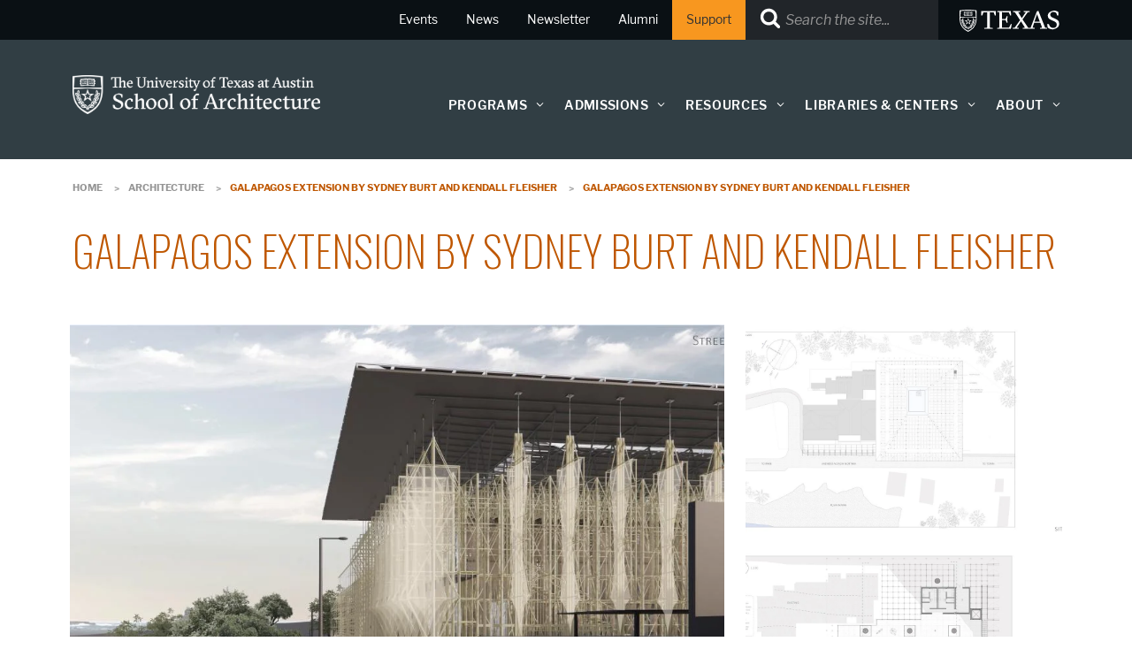

--- FILE ---
content_type: text/html; charset=UTF-8
request_url: https://soa.utexas.edu/architecture/galapagos-extension
body_size: 28030
content:

<!DOCTYPE html>
<html  lang="en" dir="ltr" prefix="og: https://ogp.me/ns#" class="node--type-utsoa-work-showcase path-node">
  <head>
    <meta charset="utf-8" />
<meta name="description" content="This proposed addition to the Universidad San Francisco De Quito campus is a matrix of public constructed primarily out of bamboo." />
<link rel="canonical" href="https://soa.utexas.edu/architecture/galapagos-extension" />
<meta property="og:site_name" content="School of Architecture" />
<meta property="og:type" content="website" />
<meta property="og:url" content="https://soa.utexas.edu/architecture/galapagos-extension" />
<meta property="og:title" content="Galapagos Extension by Sydney Burt and Kendall Fleisher" />
<meta property="og:description" content="This proposed addition to the Universidad San Francisco De Quito campus is a matrix of public constructed primarily out of bamboo." />
<meta property="og:image" content="https://soa.utexas.edu/sites/default/files/2022-10/Advanced%20Design_Heymann_Burt_Sydney-8_0.jpg" />
<meta property="og:image:alt" content="Galapagos Extension by Sydney Burt and Kendall Fleisher" />
<meta property="og:updated_time" content="2023-05-22T10:35:48-05:00" />
<meta name="twitter:card" content="summary" />
<meta name="twitter:description" content="This proposed addition to the Universidad San Francisco De Quito campus is a matrix of public constructed primarily out of bamboo." />
<meta name="twitter:site" content="@UTSOA" />
<meta name="twitter:title" content="Galapagos Extension by Sydney Burt and Kendall Fleisher" />
<meta name="twitter:image" content="https://soa.utexas.edu/sites/default/files/2022-10/Advanced%20Design_Heymann_Burt_Sydney-8_0.jpg" />
<meta name="twitter:image:alt" content="Galapagos Extension by Sydney Burt and Kendall Fleisher" />
<meta name="google-site-verification" content="Dppt-L8_eJOOvUet_aul_q4b8wfHCw2Q_6DLX-trd2A" />
<meta name="Generator" content="Drupal 10 (https://www.drupal.org)" />
<meta name="MobileOptimized" content="width" />
<meta name="HandheldFriendly" content="true" />
<meta name="viewport" content="width=device-width, initial-scale=1.0" />
<link rel="manifest" href="/site.webmanifest" />
<link rel="apple-touch-icon" sizes="180x180" href="/apple-touch-icon.png" />
<link rel="icon" sizes="16x16" href="/favicon.ico" />
<link rel="icon" sizes="32x32" href="/favicon-32x32.png" />
<link rel="icon" sizes="48x48" href="/favicon-48x48.png" />
<link rel="icon" sizes="150x150" href="/mstile-150x150.png" />
<link rel="icon" sizes="192x192" href="/android-chrome-192x192.png" />
<link rel="icon" sizes="512x512" href="/android-chrome-512x512.png" />
<link rel="mask-icon" sizes="400x400" href="/safari-pinned-tab.svg" color="#bf5700" />
<link rel="icon" href="/favicon.ico" type="image/vnd.microsoft.icon" />
<meta name="utexas-utdk-version" content="3" />
<style>.block__ut-social-links--link.facebook {
          mask: url('/sites/default/files/social_icons/facebook.svg');mask-size: cover;}.block__ut-social-links--link.flickr {
          mask: url('/sites/default/files/social_icons/flickr.svg');mask-size: cover;}.block__ut-social-links--link.instagram {
          mask: url('/sites/default/files/social_icons/instagram.svg');mask-size: cover;}.block__ut-social-links--link.linkedin {
          mask: url('/sites/default/files/social_icons/linkedin.svg');mask-size: cover;}.block__ut-social-links--link.pinterest {
          mask: url('/sites/default/files/social_icons/pinterest.svg');mask-size: cover;}.block__ut-social-links--link.reddit {
          mask: url('/sites/default/files/social_icons/reddit.svg');mask-size: cover;}.block__ut-social-links--link.snapchat {
          mask: url('/sites/default/files/social_icons/snapchat.svg');mask-size: cover;}.block__ut-social-links--link.tumblr {
          mask: url('/sites/default/files/social_icons/tumblr.svg');mask-size: cover;}.block__ut-social-links--link.twitter {
          mask: url('/sites/default/files/social_icons/twitter.svg');mask-size: cover;}.block__ut-social-links--link.vimeo {
          mask: url('/sites/default/files/social_icons/vimeo.svg');mask-size: cover;}.block__ut-social-links--link.youtube {
          mask: url('/sites/default/files/social_icons/youtube.svg');mask-size: cover;}</style>
<style>#utsoa-header-bg {
    background:url('');
    position:absolute;
    top: 0;
    right: 0;
    bottom: 0;
    left: 0;
    opacity: 0.4;
    background-size: cover;
    background-position: top;
  }</style>
<script>window.a2a_config=window.a2a_config||{};a2a_config.callbacks=[];a2a_config.overlays=[];a2a_config.templates={};a2a_config.icon_color = "#bf5700";</script>

    <title>Galapagos Extension by Sydney Burt and Kendall Fleisher | School of Architecture</title>
    <link rel="stylesheet" media="all" href="/sites/default/files/css/css_Phjdf1oG65xoR0_ViJg3TPiZAdZNoeeCTFsVd1CEd3g.css?delta=0&amp;language=en&amp;theme=utsoa_theme&amp;include=[base64]" />
<link rel="stylesheet" media="all" href="/sites/default/files/css/css_uhj_ZNgHI9Zu2FxKJe0CBYNAwXF00h36n5vcAmMXalY.css?delta=1&amp;language=en&amp;theme=utsoa_theme&amp;include=[base64]" />

    <script type="application/json" data-drupal-selector="drupal-settings-json">{"path":{"baseUrl":"\/","pathPrefix":"","currentPath":"node\/1514","currentPathIsAdmin":false,"isFront":false,"currentLanguage":"en"},"pluralDelimiter":"\u0003","suppressDeprecationErrors":true,"gtag":{"tagId":"","consentMode":false,"otherIds":[],"events":[],"additionalConfigInfo":[]},"ajaxPageState":{"libraries":"[base64]","theme":"utsoa_theme","theme_token":null},"ajaxTrustedUrl":{"\/search\/google":true},"gtm":{"tagId":null,"settings":{"data_layer":"dataLayer","include_environment":false},"tagIds":["GTM-K627S5V"]},"googlePSE":{"language":"en","displayWatermark":0},"user":{"uid":0,"permissionsHash":"a7be8787838de322fda4e599690e80696bd2f415c1c23127455bdac2e02f7f26"}}</script>
<script src="/sites/default/files/js/js_e96iA6Q3CtNBAIvb4YBmYODRYcXvp8ssfOsSQtlzjk0.js?scope=header&amp;delta=0&amp;language=en&amp;theme=utsoa_theme&amp;include=eJxdjkEOgzAMBD9UyKlv6THahDQEDK5sR4XfNxIgtb3Y49k9GMNgjHV3OKF_Cq92y8yZko-a3IGNHrAkC2S-UkN2uY3_u8eE7Vcut2ppgzpU4w5rHFn0coHZ1ASvezdd0hN2rqbu2D7UQkMSX0srKMPbmJb2HHEAnerNMjsqebTA27dTKnHuIoSrJvoAoI1f3w"></script>
<script src="/modules/contrib/google_tag/js/gtag.js?t8z90v"></script>
<script src="/modules/contrib/google_tag/js/gtm.js?t8z90v"></script>

    <link rel="preconnect" href="https://fonts.googleapis.com">
    <link rel="preconnect" href="https://fonts.gstatic.com" crossorigin>
    <link href="https://fonts.googleapis.com/css2?family=Oswald:wght@200;300;400;700&display=swap" rel="stylesheet">

  </head>
  <body class="page__utsoa_work_showcase">
    <svg aria-hidden="true" style="position: absolute; width: 0; height: 0; overflow: hidden;" version="1.1" xmlns="http://www.w3.org/2000/svg" xmlns:xlink="http://www.w3.org/1999/xlink">
<defs>
<symbol id="ut-retweet" viewBox="0 0 30 28">
<title>retweet</title>
<path d="M20 23.5c0 0.266-0.234 0.5-0.5 0.5h-15c-0.578 0-0.5-0.609-0.5-1v-9h-3c-0.547 0-1-0.453-1-1 0-0.234 0.078-0.469 0.234-0.641l5-6c0.187-0.219 0.469-0.344 0.766-0.344s0.578 0.125 0.766 0.344l5 6c0.156 0.172 0.234 0.406 0.234 0.641 0 0.547-0.453 1-1 1h-3v6h9c0.141 0 0.297 0.063 0.391 0.172l2.5 3c0.063 0.094 0.109 0.219 0.109 0.328zM30 17c0 0.234-0.078 0.469-0.234 0.641l-5 6c-0.187 0.219-0.469 0.359-0.766 0.359s-0.578-0.141-0.766-0.359l-5-6c-0.156-0.172-0.234-0.406-0.234-0.641 0-0.547 0.453-1 1-1h3v-6h-9c-0.141 0-0.297-0.063-0.391-0.187l-2.5-3c-0.063-0.078-0.109-0.203-0.109-0.313 0-0.266 0.234-0.5 0.5-0.5h15c0.578 0 0.5 0.609 0.5 1v9h3c0.547 0 1 0.453 1 1z"></path>
</symbol>
<symbol id="ut-bullhorn" viewBox="0 0 28 28">
<title>bullhorn</title>
<path d="M26 10c1.109 0 2 0.891 2 2s-0.891 2-2 2v6c0 1.094-0.906 2-2 2-2.781-2.312-7.266-5.484-12.688-5.938-1.859 0.625-2.5 2.797-1.281 4.047-1.094 1.797 0.313 3.063 1.969 4.359-0.969 1.906-5 1.937-6.438 0.609-0.906-2.781-2.25-5.563-1.156-9.078h-1.906c-1.375 0-2.5-1.125-2.5-2.5v-3c0-1.375 1.125-2.5 2.5-2.5h7.5c6 0 11-3.5 14-6 1.094 0 2 0.906 2 2v6zM24 19.437v-14.906c-4.078 3.125-8.031 4.922-12 5.359v4.219c3.969 0.438 7.922 2.203 12 5.328z"></path>
</symbol>
<symbol id="ut-reply" viewBox="0 0 28 28">
<title>reply</title>
<path d="M28 17.5c0 2.188-1.094 5.047-1.984 7.047-0.172 0.359-0.344 0.859-0.578 1.188-0.109 0.156-0.219 0.266-0.438 0.266-0.313 0-0.5-0.25-0.5-0.547 0-0.25 0.063-0.531 0.078-0.781 0.047-0.641 0.078-1.281 0.078-1.922 0-7.453-4.422-8.75-11.156-8.75h-3.5v4c0 0.547-0.453 1-1 1-0.266 0-0.516-0.109-0.703-0.297l-8-8c-0.187-0.187-0.297-0.438-0.297-0.703s0.109-0.516 0.297-0.703l8-8c0.187-0.187 0.438-0.297 0.703-0.297 0.547 0 1 0.453 1 1v4h3.5c5.125 0 11.5 0.906 13.672 6.297 0.656 1.656 0.828 3.453 0.828 5.203z"></path>
</symbol>
<symbol id="ut-info" viewBox="0 0 10 28">
<title>info</title>
<path d="M10 21v2c0 0.547-0.453 1-1 1h-8c-0.547 0-1-0.453-1-1v-2c0-0.547 0.453-1 1-1h1v-6h-1c-0.547 0-1-0.453-1-1v-2c0-0.547 0.453-1 1-1h6c0.547 0 1 0.453 1 1v9h1c0.547 0 1 0.453 1 1zM8 3v3c0 0.547-0.453 1-1 1h-4c-0.547 0-1-0.453-1-1v-3c0-0.547 0.453-1 1-1h4c0.547 0 1 0.453 1 1z"></path>
</symbol>
<symbol id="ut-flickr" viewBox="0 0 24 28">
<title>flickr</title>
<path d="M19.5 2c2.484 0 4.5 2.016 4.5 4.5v15c0 2.484-2.016 4.5-4.5 4.5h-15c-2.484 0-4.5-2.016-4.5-4.5v-15c0-2.484 2.016-4.5 4.5-4.5h15zM10.906 14c0-1.828-1.484-3.313-3.313-3.313s-3.313 1.484-3.313 3.313 1.484 3.313 3.313 3.313 3.313-1.484 3.313-3.313zM19.719 14c0-1.828-1.484-3.313-3.313-3.313s-3.313 1.484-3.313 3.313 1.484 3.313 3.313 3.313 3.313-1.484 3.313-3.313z"></path>
</symbol>
<symbol id="ut-tumblr" viewBox="0 0 17 28">
<title>tumblr</title>
<path d="M14.75 20.766l1.25 3.703c-0.469 0.703-2.594 1.5-4.5 1.531-5.672 0.094-7.812-4.031-7.812-6.937v-8.5h-2.625v-3.359c3.938-1.422 4.891-4.984 5.109-7.016 0.016-0.125 0.125-0.187 0.187-0.187h3.813v6.625h5.203v3.937h-5.219v8.094c0 1.094 0.406 2.609 2.5 2.562 0.688-0.016 1.609-0.219 2.094-0.453z"></path>
</symbol>
<symbol id="ut-vimeo" viewBox="0 0 28 28">
<title>vimeo</title>
<path d="M26.703 8.094c-0.109 2.469-1.844 5.859-5.187 10.172-3.469 4.484-6.375 6.734-8.781 6.734-1.484 0-2.734-1.375-3.75-4.109-0.688-2.5-1.375-5.016-2.063-7.531-0.75-2.734-1.578-4.094-2.453-4.094-0.187 0-0.844 0.391-1.984 1.188l-1.203-1.531c1.25-1.109 2.484-2.234 3.719-3.313 1.656-1.469 2.922-2.203 3.766-2.281 1.984-0.187 3.187 1.156 3.656 4.047 0.484 3.125 0.844 5.078 1.031 5.828 0.578 2.594 1.188 3.891 1.875 3.891 0.531 0 1.328-0.828 2.406-2.516 1.062-1.687 1.625-2.969 1.703-3.844 0.141-1.453-0.422-2.172-1.703-2.172-0.609 0-1.234 0.141-1.891 0.406 1.25-4.094 3.641-6.078 7.172-5.969 2.609 0.078 3.844 1.781 3.687 5.094z"></path>
</symbol>
<symbol id="ut-reddit" viewBox="0 0 28 28">
<title>reddit</title>
<path d="M28 13.219c0 1.219-0.688 2.266-1.703 2.781 0.125 0.484 0.187 0.984 0.187 1.5 0 4.937-5.578 8.937-12.453 8.937-6.859 0-12.437-4-12.437-8.937 0-0.5 0.063-1 0.172-1.469-1.047-0.516-1.766-1.578-1.766-2.812 0-1.719 1.391-3.109 3.109-3.109 0.891 0 1.687 0.375 2.266 0.984 2.109-1.469 4.922-2.422 8.047-2.531l1.813-8.141c0.063-0.281 0.359-0.469 0.641-0.406l5.766 1.266c0.375-0.75 1.172-1.281 2.078-1.281 1.297 0 2.344 1.047 2.344 2.328 0 1.297-1.047 2.344-2.344 2.344-1.281 0-2.328-1.047-2.328-2.328l-5.219-1.156-1.625 7.375c3.141 0.094 5.984 1.031 8.109 2.5 0.562-0.594 1.359-0.953 2.234-0.953 1.719 0 3.109 1.391 3.109 3.109zM6.531 16.328c0 1.297 1.047 2.344 2.328 2.344 1.297 0 2.344-1.047 2.344-2.344 0-1.281-1.047-2.328-2.344-2.328-1.281 0-2.328 1.047-2.328 2.328zM19.187 21.875c0.234-0.234 0.234-0.578 0-0.812-0.219-0.219-0.578-0.219-0.797 0-0.938 0.953-2.953 1.281-4.391 1.281s-3.453-0.328-4.391-1.281c-0.219-0.219-0.578-0.219-0.797 0-0.234 0.219-0.234 0.578 0 0.812 1.484 1.484 4.344 1.594 5.187 1.594s3.703-0.109 5.187-1.594zM19.141 18.672c1.281 0 2.328-1.047 2.328-2.344 0-1.281-1.047-2.328-2.328-2.328-1.297 0-2.344 1.047-2.344 2.328 0 1.297 1.047 2.344 2.344 2.344z"></path>
</symbol>
<symbol id="ut-podcast" viewBox="0 0 24 28">
<title>podcast</title>
<path d="M15.531 18.625c0 1.031-0.109 2.063-0.266 3.078-0.234 1.625-0.469 3.297-0.859 4.891-0.281 1.141-1.344 1.406-2.375 1.406s-2.094-0.266-2.375-1.406c-0.391-1.594-0.625-3.266-0.859-4.891-0.156-1.016-0.266-2.047-0.266-3.078 0-2.109 1.703-2.625 3.5-2.625s3.5 0.516 3.5 2.625zM24 12c0 5.063-3.125 9.391-7.562 11.156-0.172 0.063-0.359-0.094-0.328-0.281 0.047-0.328 0.094-0.672 0.156-1.031 0.031-0.25 0.063-0.5 0.094-0.734 0.016-0.094 0.063-0.156 0.141-0.187 3.25-1.656 5.5-5.031 5.5-8.922 0-5.703-4.781-10.297-10.547-9.984-5.281 0.281-9.484 4.781-9.453 10.063 0.031 3.891 2.297 7.25 5.563 8.875 0.078 0.031 0.125 0.109 0.141 0.187 0.031 0.219 0.063 0.453 0.094 0.703 0.063 0.375 0.109 0.719 0.172 1.062 0.031 0.187-0.172 0.344-0.344 0.266-4.641-1.813-7.875-6.438-7.609-11.766 0.297-6.047 5.172-11 11.219-11.375 6.969-0.438 12.766 5.094 12.766 11.969zM15.531 11.5c0 1.937-1.563 3.5-3.5 3.5s-3.5-1.563-3.5-3.5 1.563-3.5 3.5-3.5 3.5 1.563 3.5 3.5zM20.031 12c0 2.578-1.234 4.891-3.125 6.344-0.156 0.125-0.375 0.016-0.406-0.187-0.047-0.438-0.172-0.953-0.453-1.437-0.063-0.094-0.047-0.219 0.047-0.313 1.188-1.094 1.937-2.656 1.937-4.406 0-3.531-3.078-6.359-6.687-5.969-2.766 0.313-5.016 2.594-5.281 5.375-0.203 1.969 0.578 3.781 1.906 5 0.094 0.094 0.109 0.219 0.047 0.313-0.281 0.484-0.406 1-0.453 1.453-0.031 0.187-0.25 0.297-0.406 0.172-1.937-1.5-3.172-3.859-3.125-6.516 0.094-4.156 3.469-7.625 7.609-7.812 4.594-0.219 8.391 3.437 8.391 7.984z"></path>
</symbol>
<symbol id="ut-angle-down" viewBox="0 0 18 28">
<title>angle-down</title>
<path d="M16.797 11.5c0 0.125-0.063 0.266-0.156 0.359l-7.281 7.281c-0.094 0.094-0.234 0.156-0.359 0.156s-0.266-0.063-0.359-0.156l-7.281-7.281c-0.094-0.094-0.156-0.234-0.156-0.359s0.063-0.266 0.156-0.359l0.781-0.781c0.094-0.094 0.219-0.156 0.359-0.156 0.125 0 0.266 0.063 0.359 0.156l6.141 6.141 6.141-6.141c0.094-0.094 0.234-0.156 0.359-0.156s0.266 0.063 0.359 0.156l0.781 0.781c0.094 0.094 0.156 0.234 0.156 0.359z"></path>
</symbol>
<symbol id="ut-angle-left" viewBox="0 0 11 28">
<title>angle-left</title>
<path d="M9.797 8.5c0 0.125-0.063 0.266-0.156 0.359l-6.141 6.141 6.141 6.141c0.094 0.094 0.156 0.234 0.156 0.359s-0.063 0.266-0.156 0.359l-0.781 0.781c-0.094 0.094-0.234 0.156-0.359 0.156s-0.266-0.063-0.359-0.156l-7.281-7.281c-0.094-0.094-0.156-0.234-0.156-0.359s0.063-0.266 0.156-0.359l7.281-7.281c0.094-0.094 0.234-0.156 0.359-0.156s0.266 0.063 0.359 0.156l0.781 0.781c0.094 0.094 0.156 0.219 0.156 0.359z"></path>
</symbol>
<symbol id="ut-angle-right" viewBox="0 0 9 28">
<title>angle-right</title>
<path d="M9.297 15c0 0.125-0.063 0.266-0.156 0.359l-7.281 7.281c-0.094 0.094-0.234 0.156-0.359 0.156s-0.266-0.063-0.359-0.156l-0.781-0.781c-0.094-0.094-0.156-0.219-0.156-0.359 0-0.125 0.063-0.266 0.156-0.359l6.141-6.141-6.141-6.141c-0.094-0.094-0.156-0.234-0.156-0.359s0.063-0.266 0.156-0.359l0.781-0.781c0.094-0.094 0.234-0.156 0.359-0.156s0.266 0.063 0.359 0.156l7.281 7.281c0.094 0.094 0.156 0.234 0.156 0.359z"></path>
</symbol>
<symbol id="ut-angle-up" viewBox="0 0 18 28">
<title>angle-up</title>
<path d="M16.797 18.5c0 0.125-0.063 0.266-0.156 0.359l-0.781 0.781c-0.094 0.094-0.219 0.156-0.359 0.156-0.125 0-0.266-0.063-0.359-0.156l-6.141-6.141-6.141 6.141c-0.094 0.094-0.234 0.156-0.359 0.156s-0.266-0.063-0.359-0.156l-0.781-0.781c-0.094-0.094-0.156-0.234-0.156-0.359s0.063-0.266 0.156-0.359l7.281-7.281c0.094-0.094 0.234-0.156 0.359-0.156s0.266 0.063 0.359 0.156l7.281 7.281c0.094 0.094 0.156 0.234 0.156 0.359z"></path>
</symbol>
<symbol id="ut-ban" viewBox="0 0 24 28">
<title>ban</title>
<path d="M20.5 13.953c0-1.703-0.5-3.281-1.359-4.609l-11.781 11.766c1.344 0.875 2.938 1.391 4.641 1.391 4.688 0 8.5-3.828 8.5-8.547zM4.891 18.625l11.797-11.781c-1.344-0.906-2.953-1.422-4.688-1.422-4.688 0-8.5 3.828-8.5 8.531 0 1.734 0.516 3.328 1.391 4.672zM24 13.953c0 6.656-5.375 12.047-12 12.047s-12-5.391-12-12.047c0-6.641 5.375-12.031 12-12.031s12 5.391 12 12.031z"></path>
</symbol>
<symbol id="ut-hamburger" viewBox="0 0 24 28">
<title>hamburger</title>
<path d="M24 21v2c0 0.547-0.453 1-1 1h-22c-0.547 0-1-0.453-1-1v-2c0-0.547 0.453-1 1-1h22c0.547 0 1 0.453 1 1zM24 13v2c0 0.547-0.453 1-1 1h-22c-0.547 0-1-0.453-1-1v-2c0-0.547 0.453-1 1-1h22c0.547 0 1 0.453 1 1zM24 5v2c0 0.547-0.453 1-1 1h-22c-0.547 0-1-0.453-1-1v-2c0-0.547 0.453-1 1-1h22c0.547 0 1 0.453 1 1z"></path>
</symbol>
<symbol id="ut-book" viewBox="0 0 26 28">
<title>book</title>
<path d="M25.609 7.469c0.391 0.562 0.5 1.297 0.281 2.016l-4.297 14.156c-0.391 1.328-1.766 2.359-3.109 2.359h-14.422c-1.594 0-3.297-1.266-3.875-2.891-0.25-0.703-0.25-1.391-0.031-1.984 0.031-0.313 0.094-0.625 0.109-1 0.016-0.25-0.125-0.453-0.094-0.641 0.063-0.375 0.391-0.641 0.641-1.062 0.469-0.781 1-2.047 1.172-2.859 0.078-0.297-0.078-0.641 0-0.906 0.078-0.297 0.375-0.516 0.531-0.797 0.422-0.719 0.969-2.109 1.047-2.844 0.031-0.328-0.125-0.688-0.031-0.938 0.109-0.359 0.453-0.516 0.688-0.828 0.375-0.516 1-2 1.094-2.828 0.031-0.266-0.125-0.531-0.078-0.812 0.063-0.297 0.438-0.609 0.688-0.969 0.656-0.969 0.781-3.109 2.766-2.547l-0.016 0.047c0.266-0.063 0.531-0.141 0.797-0.141h11.891c0.734 0 1.391 0.328 1.781 0.875 0.406 0.562 0.5 1.297 0.281 2.031l-4.281 14.156c-0.734 2.406-1.141 2.938-3.125 2.938h-13.578c-0.203 0-0.453 0.047-0.594 0.234-0.125 0.187-0.141 0.328-0.016 0.672 0.313 0.906 1.391 1.094 2.25 1.094h14.422c0.578 0 1.25-0.328 1.422-0.891l4.688-15.422c0.094-0.297 0.094-0.609 0.078-0.891 0.359 0.141 0.688 0.359 0.922 0.672zM8.984 7.5c-0.094 0.281 0.063 0.5 0.344 0.5h9.5c0.266 0 0.562-0.219 0.656-0.5l0.328-1c0.094-0.281-0.063-0.5-0.344-0.5h-9.5c-0.266 0-0.562 0.219-0.656 0.5zM7.688 11.5c-0.094 0.281 0.063 0.5 0.344 0.5h9.5c0.266 0 0.562-0.219 0.656-0.5l0.328-1c0.094-0.281-0.063-0.5-0.344-0.5h-9.5c-0.266 0-0.562 0.219-0.656 0.5z"></path>
</symbol>
<symbol id="ut-bookmark" viewBox="0 0 20 28">
<title>bookmark</title>
<path d="M18.188 2c0.234 0 0.469 0.047 0.688 0.141 0.688 0.266 1.125 0.906 1.125 1.609v20.141c0 0.703-0.438 1.344-1.125 1.609-0.219 0.094-0.453 0.125-0.688 0.125-0.484 0-0.938-0.172-1.297-0.5l-6.891-6.625-6.891 6.625c-0.359 0.328-0.812 0.516-1.297 0.516-0.234 0-0.469-0.047-0.688-0.141-0.688-0.266-1.125-0.906-1.125-1.609v-20.141c0-0.703 0.438-1.344 1.125-1.609 0.219-0.094 0.453-0.141 0.688-0.141h16.375z"></path>
</symbol>
<symbol id="ut-bug" viewBox="0 0 26 28">
<title>bug</title>
<path d="M25.5 15c0 0.547-0.453 1-1 1h-3.5c0 1.953-0.422 3.422-1.047 4.531l3.25 3.266c0.391 0.391 0.391 1.016 0 1.406-0.187 0.203-0.453 0.297-0.703 0.297s-0.516-0.094-0.703-0.297l-3.094-3.078s-2.047 1.875-4.703 1.875v-14h-2v14c-2.828 0-4.891-2.063-4.891-2.063l-2.859 3.234c-0.203 0.219-0.469 0.328-0.75 0.328-0.234 0-0.469-0.078-0.672-0.25-0.406-0.375-0.438-1-0.078-1.422l3.156-3.547c-0.547-1.078-0.906-2.469-0.906-4.281h-3.5c-0.547 0-1-0.453-1-1s0.453-1 1-1h3.5v-4.594l-2.703-2.703c-0.391-0.391-0.391-1.016 0-1.406s1.016-0.391 1.406 0l2.703 2.703h13.188l2.703-2.703c0.391-0.391 1.016-0.391 1.406 0s0.391 1.016 0 1.406l-2.703 2.703v4.594h3.5c0.547 0 1 0.453 1 1zM18 6h-10c0-2.766 2.234-5 5-5s5 2.234 5 5z"></path>
</symbol>
<symbol id="ut-caret-down" viewBox="0 0 16 28">
<title>caret-down</title>
<path d="M16 11c0 0.266-0.109 0.516-0.297 0.703l-7 7c-0.187 0.187-0.438 0.297-0.703 0.297s-0.516-0.109-0.703-0.297l-7-7c-0.187-0.187-0.297-0.438-0.297-0.703 0-0.547 0.453-1 1-1h14c0.547 0 1 0.453 1 1z"></path>
</symbol>
<symbol id="ut-caret-left" viewBox="0 0 11 28">
<title>caret-left</title>
<path d="M10 7v14c0 0.547-0.453 1-1 1-0.266 0-0.516-0.109-0.703-0.297l-7-7c-0.187-0.187-0.297-0.438-0.297-0.703s0.109-0.516 0.297-0.703l7-7c0.187-0.187 0.438-0.297 0.703-0.297 0.547 0 1 0.453 1 1z"></path>
</symbol>
<symbol id="ut-caret-right" viewBox="0 0 9 28">
<title>caret-right</title>
<path d="M9 14c0 0.266-0.109 0.516-0.297 0.703l-7 7c-0.187 0.187-0.438 0.297-0.703 0.297-0.547 0-1-0.453-1-1v-14c0-0.547 0.453-1 1-1 0.266 0 0.516 0.109 0.703 0.297l7 7c0.187 0.187 0.297 0.438 0.297 0.703z"></path>
</symbol>
<symbol id="ut-caret-up" viewBox="0 0 16 28">
<title>caret-up</title>
<path d="M16 19c0 0.547-0.453 1-1 1h-14c-0.547 0-1-0.453-1-1 0-0.266 0.109-0.516 0.297-0.703l7-7c0.187-0.187 0.438-0.297 0.703-0.297s0.516 0.109 0.703 0.297l7 7c0.187 0.187 0.297 0.438 0.297 0.703z"></path>
</symbol>
<symbol id="ut-chain" viewBox="0 0 26 28">
<title>chain</title>
<path d="M22.75 19c0-0.406-0.156-0.781-0.438-1.062l-3.25-3.25c-0.281-0.281-0.672-0.438-1.062-0.438-0.453 0-0.812 0.172-1.125 0.5 0.516 0.516 1.125 0.953 1.125 1.75 0 0.828-0.672 1.5-1.5 1.5-0.797 0-1.234-0.609-1.75-1.125-0.328 0.313-0.516 0.672-0.516 1.141 0 0.391 0.156 0.781 0.438 1.062l3.219 3.234c0.281 0.281 0.672 0.422 1.062 0.422s0.781-0.141 1.062-0.406l2.297-2.281c0.281-0.281 0.438-0.656 0.438-1.047zM11.766 7.984c0-0.391-0.156-0.781-0.438-1.062l-3.219-3.234c-0.281-0.281-0.672-0.438-1.062-0.438s-0.781 0.156-1.062 0.422l-2.297 2.281c-0.281 0.281-0.438 0.656-0.438 1.047 0 0.406 0.156 0.781 0.438 1.062l3.25 3.25c0.281 0.281 0.672 0.422 1.062 0.422 0.453 0 0.812-0.156 1.125-0.484-0.516-0.516-1.125-0.953-1.125-1.75 0-0.828 0.672-1.5 1.5-1.5 0.797 0 1.234 0.609 1.75 1.125 0.328-0.313 0.516-0.672 0.516-1.141zM25.75 19c0 1.188-0.484 2.344-1.328 3.172l-2.297 2.281c-0.844 0.844-1.984 1.297-3.172 1.297-1.203 0-2.344-0.469-3.187-1.328l-3.219-3.234c-0.844-0.844-1.297-1.984-1.297-3.172 0-1.234 0.5-2.406 1.375-3.266l-1.375-1.375c-0.859 0.875-2.016 1.375-3.25 1.375-1.188 0-2.344-0.469-3.187-1.313l-3.25-3.25c-0.859-0.859-1.313-1.984-1.313-3.187 0-1.188 0.484-2.344 1.328-3.172l2.297-2.281c0.844-0.844 1.984-1.297 3.172-1.297 1.203 0 2.344 0.469 3.187 1.328l3.219 3.234c0.844 0.844 1.297 1.984 1.297 3.172 0 1.234-0.5 2.406-1.375 3.266l1.375 1.375c0.859-0.875 2.016-1.375 3.25-1.375 1.188 0 2.344 0.469 3.187 1.313l3.25 3.25c0.859 0.859 1.313 1.984 1.313 3.187z"></path>
</symbol>
<symbol id="ut-check" viewBox="0 0 28 28">
<title>check</title>
<path d="M26.109 8.844c0 0.391-0.156 0.781-0.438 1.062l-13.438 13.438c-0.281 0.281-0.672 0.438-1.062 0.438s-0.781-0.156-1.062-0.438l-7.781-7.781c-0.281-0.281-0.438-0.672-0.438-1.062s0.156-0.781 0.438-1.062l2.125-2.125c0.281-0.281 0.672-0.438 1.062-0.438s0.781 0.156 1.062 0.438l4.594 4.609 10.25-10.266c0.281-0.281 0.672-0.438 1.062-0.438s0.781 0.156 1.062 0.438l2.125 2.125c0.281 0.281 0.438 0.672 0.438 1.062z"></path>
</symbol>
<symbol id="ut-check-circle" viewBox="0 0 24 28">
<title>check-circle</title>
<path d="M20.062 11.469c0-0.266-0.094-0.531-0.281-0.719l-1.422-1.406c-0.187-0.187-0.438-0.297-0.703-0.297s-0.516 0.109-0.703 0.297l-6.375 6.359-3.531-3.531c-0.187-0.187-0.438-0.297-0.703-0.297s-0.516 0.109-0.703 0.297l-1.422 1.406c-0.187 0.187-0.281 0.453-0.281 0.719s0.094 0.516 0.281 0.703l5.656 5.656c0.187 0.187 0.453 0.297 0.703 0.297 0.266 0 0.531-0.109 0.719-0.297l8.484-8.484c0.187-0.187 0.281-0.438 0.281-0.703zM24 14c0 6.625-5.375 12-12 12s-12-5.375-12-12 5.375-12 12-12 12 5.375 12 12z"></path>
</symbol>
<symbol id="ut-chevron-down" viewBox="0 0 28 28">
<title>chevron-down</title>
<path d="M26.297 12.625l-11.594 11.578c-0.391 0.391-1.016 0.391-1.406 0l-11.594-11.578c-0.391-0.391-0.391-1.031 0-1.422l2.594-2.578c0.391-0.391 1.016-0.391 1.406 0l8.297 8.297 8.297-8.297c0.391-0.391 1.016-0.391 1.406 0l2.594 2.578c0.391 0.391 0.391 1.031 0 1.422z"></path>
</symbol>
<symbol id="ut-chevron-left" viewBox="0 0 21 28">
<title>chevron-left</title>
<path d="M18.297 4.703l-8.297 8.297 8.297 8.297c0.391 0.391 0.391 1.016 0 1.406l-2.594 2.594c-0.391 0.391-1.016 0.391-1.406 0l-11.594-11.594c-0.391-0.391-0.391-1.016 0-1.406l11.594-11.594c0.391-0.391 1.016-0.391 1.406 0l2.594 2.594c0.391 0.391 0.391 1.016 0 1.406z"></path>
</symbol>
<symbol id="ut-chevron-right" viewBox="0 0 19 28">
<title>chevron-right</title>
<path d="M17.297 13.703l-11.594 11.594c-0.391 0.391-1.016 0.391-1.406 0l-2.594-2.594c-0.391-0.391-0.391-1.016 0-1.406l8.297-8.297-8.297-8.297c-0.391-0.391-0.391-1.016 0-1.406l2.594-2.594c0.391-0.391 1.016-0.391 1.406 0l11.594 11.594c0.391 0.391 0.391 1.016 0 1.406z"></path>
</symbol>
<symbol id="ut-chevron-up" viewBox="0 0 28 28">
<title>chevron-up</title>
<path d="M26.297 20.797l-2.594 2.578c-0.391 0.391-1.016 0.391-1.406 0l-8.297-8.297-8.297 8.297c-0.391 0.391-1.016 0.391-1.406 0l-2.594-2.578c-0.391-0.391-0.391-1.031 0-1.422l11.594-11.578c0.391-0.391 1.016-0.391 1.406 0l11.594 11.578c0.391 0.391 0.391 1.031 0 1.422z"></path>
</symbol>
<symbol id="ut-circle" viewBox="0 0 24 28">
<title>circle</title>
<path d="M24 14c0 6.625-5.375 12-12 12s-12-5.375-12-12 5.375-12 12-12 12 5.375 12 12z"></path>
</symbol>
<symbol id="ut-circle-o" viewBox="0 0 24 28">
<title>circle-o</title>
<path d="M12 5.5c-4.688 0-8.5 3.813-8.5 8.5s3.813 8.5 8.5 8.5 8.5-3.813 8.5-8.5-3.813-8.5-8.5-8.5zM24 14c0 6.625-5.375 12-12 12s-12-5.375-12-12 5.375-12 12-12v0c6.625 0 12 5.375 12 12z"></path>
</symbol>
<symbol id="ut-clone" viewBox="0 0 28 28">
<title>clone</title>
<path d="M26 25.5v-17c0-0.266-0.234-0.5-0.5-0.5h-17c-0.266 0-0.5 0.234-0.5 0.5v17c0 0.266 0.234 0.5 0.5 0.5h17c0.266 0 0.5-0.234 0.5-0.5zM28 8.5v17c0 1.375-1.125 2.5-2.5 2.5h-17c-1.375 0-2.5-1.125-2.5-2.5v-17c0-1.375 1.125-2.5 2.5-2.5h17c1.375 0 2.5 1.125 2.5 2.5zM22 2.5v2.5h-2v-2.5c0-0.266-0.234-0.5-0.5-0.5h-17c-0.266 0-0.5 0.234-0.5 0.5v17c0 0.266 0.234 0.5 0.5 0.5h2.5v2h-2.5c-1.375 0-2.5-1.125-2.5-2.5v-17c0-1.375 1.125-2.5 2.5-2.5h17c1.375 0 2.5 1.125 2.5 2.5z"></path>
</symbol>
<symbol id="ut-close" viewBox="0 0 22 28">
<title>close</title>
<path d="M20.281 20.656c0 0.391-0.156 0.781-0.438 1.062l-2.125 2.125c-0.281 0.281-0.672 0.438-1.062 0.438s-0.781-0.156-1.062-0.438l-4.594-4.594-4.594 4.594c-0.281 0.281-0.672 0.438-1.062 0.438s-0.781-0.156-1.062-0.438l-2.125-2.125c-0.281-0.281-0.438-0.672-0.438-1.062s0.156-0.781 0.438-1.062l4.594-4.594-4.594-4.594c-0.281-0.281-0.438-0.672-0.438-1.062s0.156-0.781 0.438-1.062l2.125-2.125c0.281-0.281 0.672-0.438 1.062-0.438s0.781 0.156 1.062 0.438l4.594 4.594 4.594-4.594c0.281-0.281 0.672-0.438 1.062-0.438s0.781 0.156 1.062 0.438l2.125 2.125c0.281 0.281 0.438 0.672 0.438 1.062s-0.156 0.781-0.438 1.062l-4.594 4.594 4.594 4.594c0.281 0.281 0.438 0.672 0.438 1.062z"></path>
</symbol>
<symbol id="ut-download-cloud" viewBox="0 0 30 28">
<title>download-cloud</title>
<path d="M20 14.5c0-0.281-0.219-0.5-0.5-0.5h-3.5v-5.5c0-0.266-0.234-0.5-0.5-0.5h-3c-0.266 0-0.5 0.234-0.5 0.5v5.5h-3.5c-0.281 0-0.5 0.234-0.5 0.5 0 0.125 0.047 0.266 0.141 0.359l5.5 5.5c0.094 0.094 0.219 0.141 0.359 0.141 0.125 0 0.266-0.047 0.359-0.141l5.484-5.484c0.094-0.109 0.156-0.234 0.156-0.375zM30 18c0 3.313-2.688 6-6 6h-17c-3.859 0-7-3.141-7-7 0-2.719 1.578-5.187 4.031-6.328-0.016-0.234-0.031-0.453-0.031-0.672 0-4.422 3.578-8 8-8 3.25 0 6.172 1.969 7.406 4.969 0.719-0.625 1.641-0.969 2.594-0.969 2.203 0 4 1.797 4 4 0 0.766-0.219 1.516-0.641 2.156 2.719 0.641 4.641 3.063 4.641 5.844z"></path>
</symbol>
<symbol id="ut-code" viewBox="0 0 30 28">
<title>code</title>
<path d="M9.641 21.859l-0.781 0.781c-0.203 0.203-0.516 0.203-0.719 0l-7.281-7.281c-0.203-0.203-0.203-0.516 0-0.719l7.281-7.281c0.203-0.203 0.516-0.203 0.719 0l0.781 0.781c0.203 0.203 0.203 0.516 0 0.719l-6.141 6.141 6.141 6.141c0.203 0.203 0.203 0.516 0 0.719zM18.875 5.187l-5.828 20.172c-0.078 0.266-0.359 0.422-0.609 0.344l-0.969-0.266c-0.266-0.078-0.422-0.359-0.344-0.625l5.828-20.172c0.078-0.266 0.359-0.422 0.609-0.344l0.969 0.266c0.266 0.078 0.422 0.359 0.344 0.625zM29.141 15.359l-7.281 7.281c-0.203 0.203-0.516 0.203-0.719 0l-0.781-0.781c-0.203-0.203-0.203-0.516 0-0.719l6.141-6.141-6.141-6.141c-0.203-0.203-0.203-0.516 0-0.719l0.781-0.781c0.203-0.203 0.516-0.203 0.719 0l7.281 7.281c0.203 0.203 0.203 0.516 0 0.719z"></path>
</symbol>
<symbol id="ut-download" viewBox="0 0 26 28">
<title>download</title>
<path d="M20 21c0-0.547-0.453-1-1-1s-1 0.453-1 1 0.453 1 1 1 1-0.453 1-1zM24 21c0-0.547-0.453-1-1-1s-1 0.453-1 1 0.453 1 1 1 1-0.453 1-1zM26 17.5v5c0 0.828-0.672 1.5-1.5 1.5h-23c-0.828 0-1.5-0.672-1.5-1.5v-5c0-0.828 0.672-1.5 1.5-1.5h7.266l2.109 2.125c0.578 0.562 1.328 0.875 2.125 0.875s1.547-0.313 2.125-0.875l2.125-2.125h7.25c0.828 0 1.5 0.672 1.5 1.5zM20.922 8.609c0.156 0.375 0.078 0.812-0.219 1.094l-7 7c-0.187 0.203-0.453 0.297-0.703 0.297s-0.516-0.094-0.703-0.297l-7-7c-0.297-0.281-0.375-0.719-0.219-1.094 0.156-0.359 0.516-0.609 0.922-0.609h4v-7c0-0.547 0.453-1 1-1h4c0.547 0 1 0.453 1 1v7h4c0.406 0 0.766 0.25 0.922 0.609z"></path>
</symbol>
<symbol id="ut-ellipsis" viewBox="0 0 22 28">
<title>ellipsis</title>
<path d="M6 11.5v3c0 0.828-0.672 1.5-1.5 1.5h-3c-0.828 0-1.5-0.672-1.5-1.5v-3c0-0.828 0.672-1.5 1.5-1.5h3c0.828 0 1.5 0.672 1.5 1.5zM14 11.5v3c0 0.828-0.672 1.5-1.5 1.5h-3c-0.828 0-1.5-0.672-1.5-1.5v-3c0-0.828 0.672-1.5 1.5-1.5h3c0.828 0 1.5 0.672 1.5 1.5zM22 11.5v3c0 0.828-0.672 1.5-1.5 1.5h-3c-0.828 0-1.5-0.672-1.5-1.5v-3c0-0.828 0.672-1.5 1.5-1.5h3c0.828 0 1.5 0.672 1.5 1.5z"></path>
</symbol>
<symbol id="ut-envelope" viewBox="0 0 28 28">
<title>envelope</title>
<path d="M28 11.094v12.406c0 1.375-1.125 2.5-2.5 2.5h-23c-1.375 0-2.5-1.125-2.5-2.5v-12.406c0.469 0.516 1 0.969 1.578 1.359 2.594 1.766 5.219 3.531 7.766 5.391 1.313 0.969 2.938 2.156 4.641 2.156h0.031c1.703 0 3.328-1.188 4.641-2.156 2.547-1.844 5.172-3.625 7.781-5.391 0.562-0.391 1.094-0.844 1.563-1.359zM28 6.5c0 1.75-1.297 3.328-2.672 4.281-2.438 1.687-4.891 3.375-7.313 5.078-1.016 0.703-2.734 2.141-4 2.141h-0.031c-1.266 0-2.984-1.437-4-2.141-2.422-1.703-4.875-3.391-7.297-5.078-1.109-0.75-2.688-2.516-2.688-3.938 0-1.531 0.828-2.844 2.5-2.844h23c1.359 0 2.5 1.125 2.5 2.5z"></path>
</symbol>
<symbol id="ut-warning" viewBox="0 0 28 28">
<title>warning</title>
<path d="M16 21.484v-2.969c0-0.281-0.219-0.516-0.5-0.516h-3c-0.281 0-0.5 0.234-0.5 0.516v2.969c0 0.281 0.219 0.516 0.5 0.516h3c0.281 0 0.5-0.234 0.5-0.516zM15.969 15.641l0.281-7.172c0-0.094-0.047-0.219-0.156-0.297-0.094-0.078-0.234-0.172-0.375-0.172h-3.437c-0.141 0-0.281 0.094-0.375 0.172-0.109 0.078-0.156 0.234-0.156 0.328l0.266 7.141c0 0.203 0.234 0.359 0.531 0.359h2.891c0.281 0 0.516-0.156 0.531-0.359zM15.75 1.047l12 22c0.344 0.609 0.328 1.359-0.031 1.969s-1.016 0.984-1.719 0.984h-24c-0.703 0-1.359-0.375-1.719-0.984s-0.375-1.359-0.031-1.969l12-22c0.344-0.641 1.016-1.047 1.75-1.047s1.406 0.406 1.75 1.047z"></path>
</symbol>
<symbol id="ut-external-link" viewBox="0 0 28 28">
<title>external-link</title>
<path d="M22 14.5v5c0 2.484-2.016 4.5-4.5 4.5h-13c-2.484 0-4.5-2.016-4.5-4.5v-13c0-2.484 2.016-4.5 4.5-4.5h11c0.281 0 0.5 0.219 0.5 0.5v1c0 0.281-0.219 0.5-0.5 0.5h-11c-1.375 0-2.5 1.125-2.5 2.5v13c0 1.375 1.125 2.5 2.5 2.5h13c1.375 0 2.5-1.125 2.5-2.5v-5c0-0.281 0.219-0.5 0.5-0.5h1c0.281 0 0.5 0.219 0.5 0.5zM28 1v8c0 0.547-0.453 1-1 1-0.266 0-0.516-0.109-0.703-0.297l-2.75-2.75-10.187 10.187c-0.094 0.094-0.234 0.156-0.359 0.156s-0.266-0.063-0.359-0.156l-1.781-1.781c-0.094-0.094-0.156-0.234-0.156-0.359s0.063-0.266 0.156-0.359l10.187-10.187-2.75-2.75c-0.187-0.187-0.297-0.438-0.297-0.703 0-0.547 0.453-1 1-1h8c0.547 0 1 0.453 1 1z"></path>
</symbol>
<symbol id="ut-eye" viewBox="0 0 28 28">
<title>eye</title>
<path d="M26 15c-1.484-2.297-3.516-4.266-5.953-5.516 0.625 1.062 0.953 2.281 0.953 3.516 0 3.859-3.141 7-7 7s-7-3.141-7-7c0-1.234 0.328-2.453 0.953-3.516-2.438 1.25-4.469 3.219-5.953 5.516 2.672 4.125 6.984 7 12 7s9.328-2.875 12-7zM14.75 9c0-0.406-0.344-0.75-0.75-0.75-2.609 0-4.75 2.141-4.75 4.75 0 0.406 0.344 0.75 0.75 0.75s0.75-0.344 0.75-0.75c0-1.781 1.469-3.25 3.25-3.25 0.406 0 0.75-0.344 0.75-0.75zM28 15c0 0.391-0.125 0.75-0.313 1.078-2.875 4.734-8.141 7.922-13.687 7.922s-10.813-3.203-13.687-7.922c-0.187-0.328-0.313-0.688-0.313-1.078s0.125-0.75 0.313-1.078c2.875-4.719 8.141-7.922 13.687-7.922s10.813 3.203 13.687 7.922c0.187 0.328 0.313 0.688 0.313 1.078z"></path>
</symbol>
<symbol id="ut-eye-slash" viewBox="0 0 28 28">
<title>eye-slash</title>
<path d="M8.672 20.859l1.219-2.203c-1.813-1.313-2.891-3.422-2.891-5.656 0-1.234 0.328-2.453 0.953-3.516-2.438 1.25-4.469 3.219-5.953 5.516 1.625 2.516 3.922 4.625 6.672 5.859zM14.75 9c0-0.406-0.344-0.75-0.75-0.75-2.609 0-4.75 2.141-4.75 4.75 0 0.406 0.344 0.75 0.75 0.75s0.75-0.344 0.75-0.75c0-1.797 1.469-3.25 3.25-3.25 0.406 0 0.75-0.344 0.75-0.75zM20.422 6.016c0 0.031 0 0.109-0.016 0.141-3.297 5.891-6.563 11.813-9.859 17.703l-0.766 1.391c-0.094 0.156-0.266 0.25-0.438 0.25-0.281 0-1.766-0.906-2.094-1.094-0.156-0.094-0.25-0.25-0.25-0.438 0-0.25 0.531-1.094 0.688-1.359-3.031-1.375-5.578-3.719-7.375-6.531-0.203-0.313-0.313-0.688-0.313-1.078 0-0.375 0.109-0.766 0.313-1.078 3.094-4.75 7.922-7.922 13.687-7.922 0.938 0 1.891 0.094 2.812 0.266l0.844-1.516c0.094-0.156 0.25-0.25 0.438-0.25 0.281 0 1.75 0.906 2.078 1.094 0.156 0.094 0.25 0.25 0.25 0.422zM21 13c0 2.906-1.797 5.5-4.5 6.531l4.375-7.844c0.078 0.438 0.125 0.875 0.125 1.313zM28 15c0 0.406-0.109 0.734-0.313 1.078-0.484 0.797-1.094 1.563-1.703 2.266-3.063 3.516-7.281 5.656-11.984 5.656l1.156-2.063c4.547-0.391 8.406-3.156 10.844-6.937-1.156-1.797-2.641-3.375-4.406-4.594l0.984-1.75c1.937 1.297 3.891 3.25 5.109 5.266 0.203 0.344 0.313 0.672 0.313 1.078z"></path>
</symbol>
<symbol id="ut-facebook" viewBox="0 0 16 28">
<title>facebook</title>
<path d="M14.984 0.187v4.125h-2.453c-1.922 0-2.281 0.922-2.281 2.25v2.953h4.578l-0.609 4.625h-3.969v11.859h-4.781v-11.859h-3.984v-4.625h3.984v-3.406c0-3.953 2.422-6.109 5.953-6.109 1.687 0 3.141 0.125 3.563 0.187z"></path>
</symbol>
<symbol id="ut-github" viewBox="0 0 26 28">
<title>github</title>
<path d="M10 19c0 1.141-0.594 3-2 3s-2-1.859-2-3 0.594-3 2-3 2 1.859 2 3zM20 19c0 1.141-0.594 3-2 3s-2-1.859-2-3 0.594-3 2-3 2 1.859 2 3zM22.5 19c0-2.391-1.453-4.5-4-4.5-1.031 0-2.016 0.187-3.047 0.328-0.812 0.125-1.625 0.172-2.453 0.172s-1.641-0.047-2.453-0.172c-1.016-0.141-2.016-0.328-3.047-0.328-2.547 0-4 2.109-4 4.5 0 4.781 4.375 5.516 8.188 5.516h2.625c3.813 0 8.188-0.734 8.188-5.516zM26 16.25c0 1.734-0.172 3.578-0.953 5.172-2.063 4.172-7.734 4.578-11.797 4.578-4.125 0-10.141-0.359-12.281-4.578-0.797-1.578-0.969-3.437-0.969-5.172 0-2.281 0.625-4.438 2.125-6.188-0.281-0.859-0.422-1.766-0.422-2.656 0-1.172 0.266-2.344 0.797-3.406 2.469 0 4.047 1.078 5.922 2.547 1.578-0.375 3.203-0.547 4.828-0.547 1.469 0 2.953 0.156 4.375 0.5 1.859-1.453 3.437-2.5 5.875-2.5 0.531 1.062 0.797 2.234 0.797 3.406 0 0.891-0.141 1.781-0.422 2.625 1.5 1.766 2.125 3.938 2.125 6.219z"></path>
</symbol>
<symbol id="ut-google-plus" viewBox="0 0 36 28">
<title>google-plus</title>
<path d="M22.453 14.266c0 6.547-4.391 11.188-11 11.188-6.328 0-11.453-5.125-11.453-11.453s5.125-11.453 11.453-11.453c3.094 0 5.672 1.125 7.672 3l-3.109 2.984c-0.844-0.812-2.328-1.766-4.562-1.766-3.906 0-7.094 3.234-7.094 7.234s3.187 7.234 7.094 7.234c4.531 0 6.234-3.266 6.5-4.937h-6.5v-3.938h10.813c0.109 0.578 0.187 1.156 0.187 1.906zM36 12.359v3.281h-3.266v3.266h-3.281v-3.266h-3.266v-3.281h3.266v-3.266h3.281v3.266h3.266z"></path>
</symbol>
<symbol id="ut-heart" viewBox="0 0 28 28">
<title>heart</title>
<path d="M14 26c-0.25 0-0.5-0.094-0.688-0.281l-9.75-9.406c-0.125-0.109-3.563-3.25-3.563-7 0-4.578 2.797-7.313 7.469-7.313 2.734 0 5.297 2.156 6.531 3.375 1.234-1.219 3.797-3.375 6.531-3.375 4.672 0 7.469 2.734 7.469 7.313 0 3.75-3.437 6.891-3.578 7.031l-9.734 9.375c-0.187 0.187-0.438 0.281-0.688 0.281z"></path>
</symbol>
<symbol id="ut-heart-o" viewBox="0 0 28 28">
<title>heart-o</title>
<path d="M26 9.312c0-4.391-2.969-5.313-5.469-5.313-2.328 0-4.953 2.516-5.766 3.484-0.375 0.453-1.156 0.453-1.531 0-0.812-0.969-3.437-3.484-5.766-3.484-2.5 0-5.469 0.922-5.469 5.313 0 2.859 2.891 5.516 2.922 5.547l9.078 8.75 9.063-8.734c0.047-0.047 2.938-2.703 2.938-5.563zM28 9.312c0 3.75-3.437 6.891-3.578 7.031l-9.734 9.375c-0.187 0.187-0.438 0.281-0.688 0.281s-0.5-0.094-0.688-0.281l-9.75-9.406c-0.125-0.109-3.563-3.25-3.563-7 0-4.578 2.797-7.313 7.469-7.313 2.734 0 5.297 2.156 6.531 3.375 1.234-1.219 3.797-3.375 6.531-3.375 4.672 0 7.469 2.734 7.469 7.313z"></path>
</symbol>
<symbol id="ut-home" viewBox="0 0 26 28">
<title>home</title>
<path d="M22 15.5v7.5c0 0.547-0.453 1-1 1h-6v-6h-4v6h-6c-0.547 0-1-0.453-1-1v-7.5c0-0.031 0.016-0.063 0.016-0.094l8.984-7.406 8.984 7.406c0.016 0.031 0.016 0.063 0.016 0.094zM25.484 14.422l-0.969 1.156c-0.078 0.094-0.203 0.156-0.328 0.172h-0.047c-0.125 0-0.234-0.031-0.328-0.109l-10.813-9.016-10.813 9.016c-0.109 0.078-0.234 0.125-0.375 0.109-0.125-0.016-0.25-0.078-0.328-0.172l-0.969-1.156c-0.172-0.203-0.141-0.531 0.063-0.703l11.234-9.359c0.656-0.547 1.719-0.547 2.375 0l3.813 3.187v-3.047c0-0.281 0.219-0.5 0.5-0.5h3c0.281 0 0.5 0.219 0.5 0.5v6.375l3.422 2.844c0.203 0.172 0.234 0.5 0.063 0.703z"></path>
</symbol>
<symbol id="ut-info-circle" viewBox="0 0 24 28">
<title>info-circle</title>
<path d="M16 21.5v-2.5c0-0.281-0.219-0.5-0.5-0.5h-1.5v-8c0-0.281-0.219-0.5-0.5-0.5h-5c-0.281 0-0.5 0.219-0.5 0.5v2.5c0 0.281 0.219 0.5 0.5 0.5h1.5v5h-1.5c-0.281 0-0.5 0.219-0.5 0.5v2.5c0 0.281 0.219 0.5 0.5 0.5h7c0.281 0 0.5-0.219 0.5-0.5zM14 7.5v-2.5c0-0.281-0.219-0.5-0.5-0.5h-3c-0.281 0-0.5 0.219-0.5 0.5v2.5c0 0.281 0.219 0.5 0.5 0.5h3c0.281 0 0.5-0.219 0.5-0.5zM24 14c0 6.625-5.375 12-12 12s-12-5.375-12-12 5.375-12 12-12 12 5.375 12 12z"></path>
</symbol>
<symbol id="ut-instagram" viewBox="0 0 24 28">
<title>instagram</title>
<path d="M16 14c0-2.203-1.797-4-4-4s-4 1.797-4 4 1.797 4 4 4 4-1.797 4-4zM18.156 14c0 3.406-2.75 6.156-6.156 6.156s-6.156-2.75-6.156-6.156 2.75-6.156 6.156-6.156 6.156 2.75 6.156 6.156zM19.844 7.594c0 0.797-0.641 1.437-1.437 1.437s-1.437-0.641-1.437-1.437 0.641-1.437 1.437-1.437 1.437 0.641 1.437 1.437zM12 4.156c-1.75 0-5.5-0.141-7.078 0.484-0.547 0.219-0.953 0.484-1.375 0.906s-0.688 0.828-0.906 1.375c-0.625 1.578-0.484 5.328-0.484 7.078s-0.141 5.5 0.484 7.078c0.219 0.547 0.484 0.953 0.906 1.375s0.828 0.688 1.375 0.906c1.578 0.625 5.328 0.484 7.078 0.484s5.5 0.141 7.078-0.484c0.547-0.219 0.953-0.484 1.375-0.906s0.688-0.828 0.906-1.375c0.625-1.578 0.484-5.328 0.484-7.078s0.141-5.5-0.484-7.078c-0.219-0.547-0.484-0.953-0.906-1.375s-0.828-0.688-1.375-0.906c-1.578-0.625-5.328-0.484-7.078-0.484zM24 14c0 1.656 0.016 3.297-0.078 4.953-0.094 1.922-0.531 3.625-1.937 5.031s-3.109 1.844-5.031 1.937c-1.656 0.094-3.297 0.078-4.953 0.078s-3.297 0.016-4.953-0.078c-1.922-0.094-3.625-0.531-5.031-1.937s-1.844-3.109-1.937-5.031c-0.094-1.656-0.078-3.297-0.078-4.953s-0.016-3.297 0.078-4.953c0.094-1.922 0.531-3.625 1.937-5.031s3.109-1.844 5.031-1.937c1.656-0.094 3.297-0.078 4.953-0.078s3.297-0.016 4.953 0.078c1.922 0.094 3.625 0.531 5.031 1.937s1.844 3.109 1.937 5.031c0.094 1.656 0.078 3.297 0.078 4.953z"></path>
</symbol>
<symbol id="ut-linkedin" viewBox="0 0 24 28">
<title>linkedin</title>
<path d="M5.453 9.766v15.484h-5.156v-15.484h5.156zM5.781 4.984c0.016 1.484-1.109 2.672-2.906 2.672v0h-0.031c-1.734 0-2.844-1.188-2.844-2.672 0-1.516 1.156-2.672 2.906-2.672 1.766 0 2.859 1.156 2.875 2.672zM24 16.375v8.875h-5.141v-8.281c0-2.078-0.75-3.5-2.609-3.5-1.422 0-2.266 0.953-2.641 1.875-0.125 0.344-0.172 0.797-0.172 1.266v8.641h-5.141c0.063-14.031 0-15.484 0-15.484h5.141v2.25h-0.031c0.672-1.062 1.891-2.609 4.672-2.609 3.391 0 5.922 2.219 5.922 6.969z"></path>
</symbol>
<symbol id="ut-lock" viewBox="0 0 18 28">
<title>lock</title>
<path d="M5 12h8v-3c0-2.203-1.797-4-4-4s-4 1.797-4 4v3zM18 13.5v9c0 0.828-0.672 1.5-1.5 1.5h-15c-0.828 0-1.5-0.672-1.5-1.5v-9c0-0.828 0.672-1.5 1.5-1.5h0.5v-3c0-3.844 3.156-7 7-7s7 3.156 7 7v3h0.5c0.828 0 1.5 0.672 1.5 1.5z"></path>
</symbol>
<symbol id="ut-medium" viewBox="0 0 28 28">
<title>medium</title>
<path d="M9.328 6.578v18.328c0 0.484-0.234 0.938-0.766 0.938-0.187 0-0.359-0.047-0.516-0.125l-7.266-3.641c-0.438-0.219-0.781-0.781-0.781-1.25v-17.813c0-0.391 0.187-0.75 0.609-0.75 0.25 0 0.469 0.125 0.688 0.234l7.984 4c0.016 0.016 0.047 0.063 0.047 0.078zM10.328 8.156l8.344 13.531-8.344-4.156v-9.375zM28 8.437v16.469c0 0.516-0.297 0.875-0.812 0.875-0.266 0-0.516-0.078-0.734-0.203l-6.891-3.437zM27.953 6.563c0 0.063-8.078 13.172-8.703 14.172l-6.094-9.906 5.063-8.234c0.172-0.281 0.484-0.438 0.812-0.438 0.141 0 0.281 0.031 0.406 0.094l8.453 4.219c0.031 0.016 0.063 0.047 0.063 0.094z"></path>
</symbol>
<symbol id="ut-minus-circle" viewBox="0 0 24 28">
<title>minus-circle</title>
<path d="M19 15v-2c0-0.547-0.453-1-1-1h-12c-0.547 0-1 0.453-1 1v2c0 0.547 0.453 1 1 1h12c0.547 0 1-0.453 1-1zM24 14c0 6.625-5.375 12-12 12s-12-5.375-12-12 5.375-12 12-12 12 5.375 12 12z"></path>
</symbol>
<symbol id="ut-send" viewBox="0 0 28 28">
<title>send</title>
<path d="M27.563 0.172c0.328 0.234 0.484 0.609 0.422 1l-4 24c-0.047 0.297-0.234 0.547-0.5 0.703-0.141 0.078-0.313 0.125-0.484 0.125-0.125 0-0.25-0.031-0.375-0.078l-7.078-2.891-3.781 4.609c-0.187 0.234-0.469 0.359-0.766 0.359-0.109 0-0.234-0.016-0.344-0.063-0.391-0.141-0.656-0.516-0.656-0.938v-5.453l13.5-16.547-16.703 14.453-6.172-2.531c-0.359-0.141-0.594-0.469-0.625-0.859-0.016-0.375 0.172-0.734 0.5-0.922l26-15c0.156-0.094 0.328-0.141 0.5-0.141 0.203 0 0.406 0.063 0.562 0.172z"></path>
</symbol>
<symbol id="ut-pause-circle" viewBox="0 0 24 28">
<title>pause-circle</title>
<path d="M11 18.5v-9c0-0.281-0.219-0.5-0.5-0.5h-4c-0.281 0-0.5 0.219-0.5 0.5v9c0 0.281 0.219 0.5 0.5 0.5h4c0.281 0 0.5-0.219 0.5-0.5zM18 18.5v-9c0-0.281-0.219-0.5-0.5-0.5h-4c-0.281 0-0.5 0.219-0.5 0.5v9c0 0.281 0.219 0.5 0.5 0.5h4c0.281 0 0.5-0.219 0.5-0.5zM24 14c0 6.625-5.375 12-12 12s-12-5.375-12-12 5.375-12 12-12 12 5.375 12 12z"></path>
</symbol>
<symbol id="ut-play-circle" viewBox="0 0 24 28">
<title>play-circle</title>
<path d="M12 2c6.625 0 12 5.375 12 12s-5.375 12-12 12-12-5.375-12-12 5.375-12 12-12zM18 14.859c0.313-0.172 0.5-0.5 0.5-0.859s-0.187-0.688-0.5-0.859l-8.5-5c-0.297-0.187-0.688-0.187-1-0.016-0.313 0.187-0.5 0.516-0.5 0.875v10c0 0.359 0.187 0.688 0.5 0.875 0.156 0.078 0.328 0.125 0.5 0.125s0.344-0.047 0.5-0.141z"></path>
</symbol>
<symbol id="ut-plus-circle" viewBox="0 0 24 28">
<title>plus-circle</title>
<path d="M19 15v-2c0-0.547-0.453-1-1-1h-4v-4c0-0.547-0.453-1-1-1h-2c-0.547 0-1 0.453-1 1v4h-4c-0.547 0-1 0.453-1 1v2c0 0.547 0.453 1 1 1h4v4c0 0.547 0.453 1 1 1h2c0.547 0 1-0.453 1-1v-4h4c0.547 0 1-0.453 1-1zM24 14c0 6.625-5.375 12-12 12s-12-5.375-12-12 5.375-12 12-12 12 5.375 12 12z"></path>
</symbol>
<symbol id="ut-question-circle" viewBox="0 0 24 28">
<title>question-circle</title>
<path d="M14 21.5v-3c0-0.281-0.219-0.5-0.5-0.5h-3c-0.281 0-0.5 0.219-0.5 0.5v3c0 0.281 0.219 0.5 0.5 0.5h3c0.281 0 0.5-0.219 0.5-0.5zM18 11c0-2.859-3-5-5.688-5-2.547 0-4.453 1.094-5.797 3.328-0.141 0.219-0.078 0.5 0.125 0.656l2.063 1.563c0.078 0.063 0.187 0.094 0.297 0.094 0.141 0 0.297-0.063 0.391-0.187 0.734-0.938 1.047-1.219 1.344-1.437 0.266-0.187 0.781-0.375 1.344-0.375 1 0 1.922 0.641 1.922 1.328 0 0.812-0.422 1.219-1.375 1.656-1.109 0.5-2.625 1.797-2.625 3.313v0.562c0 0.281 0.219 0.5 0.5 0.5h3c0.281 0 0.5-0.219 0.5-0.5v0c0-0.359 0.453-1.125 1.188-1.547 1.188-0.672 2.812-1.578 2.812-3.953zM24 14c0 6.625-5.375 12-12 12s-12-5.375-12-12 5.375-12 12-12 12 5.375 12 12z"></path>
</symbol>
<symbol id="ut-quote-left" viewBox="0 0 26 28">
<title>quote-left</title>
<path d="M12 15v6c0 1.656-1.344 3-3 3h-6c-1.656 0-3-1.344-3-3v-11c0-4.406 3.594-8 8-8h1c0.547 0 1 0.453 1 1v2c0 0.547-0.453 1-1 1h-1c-2.203 0-4 1.797-4 4v0.5c0 0.828 0.672 1.5 1.5 1.5h3.5c1.656 0 3 1.344 3 3zM26 15v6c0 1.656-1.344 3-3 3h-6c-1.656 0-3-1.344-3-3v-11c0-4.406 3.594-8 8-8h1c0.547 0 1 0.453 1 1v2c0 0.547-0.453 1-1 1h-1c-2.203 0-4 1.797-4 4v0.5c0 0.828 0.672 1.5 1.5 1.5h3.5c1.656 0 3 1.344 3 3z"></path>
</symbol>
<symbol id="ut-quote-right" viewBox="0 0 26 28">
<title>quote-right</title>
<path d="M12 5v11c0 4.406-3.594 8-8 8h-1c-0.547 0-1-0.453-1-1v-2c0-0.547 0.453-1 1-1h1c2.203 0 4-1.797 4-4v-0.5c0-0.828-0.672-1.5-1.5-1.5h-3.5c-1.656 0-3-1.344-3-3v-6c0-1.656 1.344-3 3-3h6c1.656 0 3 1.344 3 3zM26 5v11c0 4.406-3.594 8-8 8h-1c-0.547 0-1-0.453-1-1v-2c0-0.547 0.453-1 1-1h1c2.203 0 4-1.797 4-4v-0.5c0-0.828-0.672-1.5-1.5-1.5h-3.5c-1.656 0-3-1.344-3-3v-6c0-1.656 1.344-3 3-3h6c1.656 0 3 1.344 3 3z"></path>
</symbol>
<symbol id="ut-rss-square" viewBox="0 0 24 28">
<title>rss-square</title>
<path d="M8 20c0-1.109-0.891-2-2-2s-2 0.891-2 2 0.891 2 2 2 2-0.891 2-2zM13.484 21.469c-0.266-4.844-4.109-8.687-8.953-8.953-0.141-0.016-0.281 0.047-0.375 0.141s-0.156 0.219-0.156 0.359v2c0 0.266 0.203 0.484 0.469 0.5 3.203 0.234 5.781 2.812 6.016 6.016 0.016 0.266 0.234 0.469 0.5 0.469h2c0.141 0 0.266-0.063 0.359-0.156s0.156-0.234 0.141-0.375zM19.484 21.484c-0.266-8.125-6.844-14.703-14.969-14.969-0.156-0.016-0.266 0.031-0.359 0.141-0.094 0.094-0.156 0.219-0.156 0.359v2c0 0.266 0.219 0.484 0.484 0.5 6.484 0.234 11.766 5.516 12 12 0.016 0.266 0.234 0.484 0.5 0.484h2c0.141 0 0.266-0.063 0.359-0.156 0.109-0.094 0.156-0.219 0.141-0.359zM24 6.5v15c0 2.484-2.016 4.5-4.5 4.5h-15c-2.484 0-4.5-2.016-4.5-4.5v-15c0-2.484 2.016-4.5 4.5-4.5h15c2.484 0 4.5 2.016 4.5 4.5z"></path>
</symbol>
<symbol id="ut-search" viewBox="0 0 26 28">
<title>search</title>
<path d="M18 13c0-3.859-3.141-7-7-7s-7 3.141-7 7 3.141 7 7 7 7-3.141 7-7zM26 26c0 1.094-0.906 2-2 2-0.531 0-1.047-0.219-1.406-0.594l-5.359-5.344c-1.828 1.266-4.016 1.937-6.234 1.937-6.078 0-11-4.922-11-11s4.922-11 11-11 11 4.922 11 11c0 2.219-0.672 4.406-1.937 6.234l5.359 5.359c0.359 0.359 0.578 0.875 0.578 1.406z"></path>
</symbol>
<symbol id="ut-share-alt" viewBox="0 0 24 28">
<title>share-alt</title>
<path d="M19 16c2.766 0 5 2.234 5 5s-2.234 5-5 5-5-2.234-5-5c0-0.172 0.016-0.359 0.031-0.531l-5.625-2.812c-0.891 0.828-2.094 1.344-3.406 1.344-2.766 0-5-2.234-5-5s2.234-5 5-5c1.313 0 2.516 0.516 3.406 1.344l5.625-2.812c-0.016-0.172-0.031-0.359-0.031-0.531 0-2.766 2.234-5 5-5s5 2.234 5 5-2.234 5-5 5c-1.313 0-2.516-0.516-3.406-1.344l-5.625 2.812c0.016 0.172 0.031 0.359 0.031 0.531s-0.016 0.359-0.031 0.531l5.625 2.812c0.891-0.828 2.094-1.344 3.406-1.344z"></path>
</symbol>
<symbol id="ut-slack" viewBox="0 0 26 28">
<title>slack</title>
<path d="M23.734 12.125c1.281 0 2.266 0.938 2.266 2.219 0 1-0.516 1.703-1.453 2.031l-2.688 0.922 0.875 2.609c0.078 0.234 0.109 0.484 0.109 0.734 0 1.234-1 2.266-2.234 2.266-0.984 0-1.859-0.609-2.172-1.547l-0.859-2.578-4.844 1.656 0.859 2.562c0.078 0.234 0.125 0.484 0.125 0.734 0 1.219-1 2.266-2.25 2.266-0.984 0-1.844-0.609-2.156-1.547l-0.859-2.547-2.391 0.828c-0.25 0.078-0.516 0.141-0.781 0.141-1.266 0-2.219-0.938-2.219-2.203 0-0.969 0.625-1.844 1.547-2.156l2.438-0.828-1.641-4.891-2.438 0.844c-0.25 0.078-0.5 0.125-0.75 0.125-1.25 0-2.219-0.953-2.219-2.203 0-0.969 0.625-1.844 1.547-2.156l2.453-0.828-0.828-2.484c-0.078-0.234-0.125-0.484-0.125-0.734 0-1.234 1-2.266 2.25-2.266 0.984 0 1.844 0.609 2.156 1.547l0.844 2.5 4.844-1.641-0.844-2.5c-0.078-0.234-0.125-0.484-0.125-0.734 0-1.234 1.016-2.266 2.25-2.266 0.984 0 1.859 0.625 2.172 1.547l0.828 2.516 2.531-0.859c0.219-0.063 0.438-0.094 0.672-0.094 1.219 0 2.266 0.906 2.266 2.156 0 0.969-0.75 1.781-1.625 2.078l-2.453 0.844 1.641 4.937 2.562-0.875c0.234-0.078 0.484-0.125 0.719-0.125zM11.328 16.219l4.844-1.641-1.641-4.922-4.844 1.672z"></path>
</symbol>
<symbol id="ut-snapchat" viewBox="0 0 26 28">
<title>snapchat</title>
<path d="M13.25 2c2.812-0.031 5.141 1.547 6.312 4.078 0.359 0.766 0.422 1.953 0.422 2.797 0 1-0.078 1.984-0.141 2.984 0.125 0.063 0.297 0.109 0.438 0.109 0.562 0 1.031-0.422 1.594-0.422 0.531 0 1.297 0.375 1.297 1 0 1.5-3.141 1.219-3.141 2.531 0 0.234 0.094 0.453 0.187 0.672 0.75 1.641 2.172 3.219 3.859 3.922 0.406 0.172 0.812 0.266 1.25 0.359 0.281 0.063 0.438 0.266 0.438 0.547 0 1.062-2.703 1.5-3.422 1.609-0.313 0.484-0.078 1.625-0.906 1.625-0.641 0-1.281-0.203-1.969-0.203-0.328 0-0.656 0.016-0.969 0.078-1.859 0.313-2.484 2.312-5.531 2.312-2.938 0-3.641-2-5.453-2.312-0.328-0.063-0.656-0.078-0.984-0.078-0.703 0-1.375 0.234-1.937 0.234-0.875 0-0.609-1.156-0.938-1.656-0.719-0.109-3.422-0.547-3.422-1.609 0-0.281 0.156-0.484 0.438-0.547 0.438-0.094 0.844-0.187 1.25-0.359 1.672-0.688 3.125-2.281 3.859-3.922 0.094-0.219 0.187-0.438 0.187-0.672 0-1.313-3.156-1.062-3.156-2.516 0-0.609 0.719-1 1.266-1 0.484 0 0.969 0.406 1.578 0.406 0.172 0 0.344-0.031 0.5-0.109-0.063-0.984-0.141-1.969-0.141-2.969 0-0.844 0.063-2.047 0.422-2.812 1.375-2.969 3.703-4.047 6.813-4.078z"></path>
</symbol>
<symbol id="ut-ticket" viewBox="0 0 28 28">
<title>ticket</title>
<path d="M16 7.063l4.937 4.937-8.937 8.937-4.937-4.937zM12.703 22.359l9.656-9.656c0.391-0.391 0.391-1.016 0-1.406l-5.656-5.656c-0.375-0.375-1.031-0.375-1.406 0l-9.656 9.656c-0.391 0.391-0.391 1.016 0 1.406l5.656 5.656c0.187 0.187 0.438 0.281 0.703 0.281s0.516-0.094 0.703-0.281zM26.594 12.406l-14.172 14.187c-0.781 0.766-2.063 0.766-2.828 0l-1.969-1.969c1.172-1.172 1.172-3.078 0-4.25s-3.078-1.172-4.25 0l-1.953-1.969c-0.781-0.766-0.781-2.047 0-2.828l14.172-14.156c0.766-0.781 2.047-0.781 2.828 0l1.953 1.953c-1.172 1.172-1.172 3.078 0 4.25s3.078 1.172 4.25 0l1.969 1.953c0.766 0.781 0.766 2.063 0 2.828z"></path>
</symbol>
<symbol id="ut-twitter" viewBox="0 0 26 28">
<title>twitter</title>
<path d="M25.312 6.375c-0.688 1-1.547 1.891-2.531 2.609 0.016 0.219 0.016 0.438 0.016 0.656 0 6.672-5.078 14.359-14.359 14.359-2.859 0-5.516-0.828-7.75-2.266 0.406 0.047 0.797 0.063 1.219 0.063 2.359 0 4.531-0.797 6.266-2.156-2.219-0.047-4.078-1.5-4.719-3.5 0.313 0.047 0.625 0.078 0.953 0.078 0.453 0 0.906-0.063 1.328-0.172-2.312-0.469-4.047-2.5-4.047-4.953v-0.063c0.672 0.375 1.453 0.609 2.281 0.641-1.359-0.906-2.25-2.453-2.25-4.203 0-0.938 0.25-1.797 0.688-2.547 2.484 3.062 6.219 5.063 10.406 5.281-0.078-0.375-0.125-0.766-0.125-1.156 0-2.781 2.25-5.047 5.047-5.047 1.453 0 2.766 0.609 3.687 1.594 1.141-0.219 2.234-0.641 3.203-1.219-0.375 1.172-1.172 2.156-2.219 2.781 1.016-0.109 2-0.391 2.906-0.781z"></path>
</symbol>
<symbol id="ut-wheelchair" viewBox="0 0 24 28">
<title>wheelchair</title>
<path d="M22.469 12.703c0.328 0.344 0.5 0.812 0.453 1.281l-0.688 8.609c-0.078 0.875-0.797 1.531-1.656 1.531-0.047 0-0.094 0-0.141-0.016-0.922-0.063-1.594-0.875-1.531-1.781l0.547-6.703-2.234 0.125c0.547 1.125 0.859 2.406 0.859 3.75 0 2.25-0.875 4.297-2.312 5.812l-2.141-2.141c0.875-0.969 1.422-2.266 1.422-3.672 0-3.031-2.453-5.484-5.469-5.484-1.422 0-2.703 0.547-3.687 1.437l-2.141-2.156c1.203-1.141 2.734-1.922 4.438-2.203l4.125-4.688-2.328-1.359-2.828 2.516c-0.688 0.625-1.734 0.562-2.344-0.125s-0.547-1.734 0.125-2.344l3.734-3.328c0.531-0.484 1.313-0.562 1.937-0.187 7.609 4.422 7.625 4.422 7.625 4.422 0.406 0.234 0.641 0.641 0.75 1.062 0.156 0.609 0.047 1.297-0.406 1.828l-3.203 3.625 5.797-0.313c0.484-0.031 0.953 0.141 1.297 0.5zM19.375 5.563c-1.531 0-2.781-1.234-2.781-2.781 0-1.531 1.25-2.781 2.781-2.781 1.547 0 2.797 1.25 2.797 2.781 0 1.547-1.25 2.781-2.797 2.781zM9.578 24.969c1.125 0 2.188-0.359 3.063-0.953l2.172 2.172c-1.437 1.141-3.266 1.813-5.234 1.813-4.703 0-8.516-3.813-8.516-8.5 0-1.984 0.672-3.797 1.813-5.25l2.172 2.172c-0.594 0.875-0.938 1.937-0.938 3.078 0 3.016 2.453 5.469 5.469 5.469z"></path>
</symbol>
<symbol id="ut-youtube" viewBox="0 0 28 28">
<title>youtube</title>
<path d="M11.109 17.625l7.562-3.906-7.562-3.953v7.859zM14 4.156c5.891 0 9.797 0.281 9.797 0.281 0.547 0.063 1.75 0.063 2.812 1.188 0 0 0.859 0.844 1.109 2.781 0.297 2.266 0.281 4.531 0.281 4.531v2.125s0.016 2.266-0.281 4.531c-0.25 1.922-1.109 2.781-1.109 2.781-1.062 1.109-2.266 1.109-2.812 1.172 0 0-3.906 0.297-9.797 0.297v0c-7.281-0.063-9.516-0.281-9.516-0.281-0.625-0.109-2.031-0.078-3.094-1.188 0 0-0.859-0.859-1.109-2.781-0.297-2.266-0.281-4.531-0.281-4.531v-2.125s-0.016-2.266 0.281-4.531c0.25-1.937 1.109-2.781 1.109-2.781 1.062-1.125 2.266-1.125 2.812-1.188 0 0 3.906-0.281 9.797-0.281v0z"></path>
</symbol>
</defs>
</svg>
        <a href="#main-content" class="visually-hidden focusable">
      Skip to main content
    </a>
    <noscript><iframe src="https://www.googletagmanager.com/ns.html?id=GTM-K627S5V"
                  height="0" width="0" style="display:none;visibility:hidden"></iframe></noscript>

      <div class="dialog-off-canvas-main-canvas" data-off-canvas-main-canvas>
    <div class="header-brandbar-wrapper">
	<section role="region" aria-label="University Brand Bar" class="ut-brandbar">
		<div class="container-md">
			<div class="row">
				<div class="ut-logo--wrapper col">
					<div class="header-flex-wrapper">
						  <div class="flex-lg-row region region-header-secondary">
    <nav role="navigation" aria-labelledby="block-utsoa-theme-header-menu" id="block-utsoa-theme-header" class="block block-system block-system-menu-blockheader">
            
  <h2 class="ut-headline--xl ut-headline visually-hidden" id="block-utsoa-theme-header-menu">Header Menu</h2>
  

        
              <ul menu-block-id="utsoa_theme_header" block="block-utsoa-theme-header" class="ut-menu--list header-menu__list">
              <li class="header-menu__list-item">
        <a href="/events" class="header-menu__link" data-drupal-link-system-path="events">Events</a>
              </li>
          <li class="header-menu__list-item">
        <a href="/news" class="header-menu__link" data-drupal-link-system-path="news">News</a>
              </li>
          <li class="header-menu__list-item">
        <a href="https://utexas.us9.list-manage.com/subscribe?u=2da794b9b5244974a3576165e&amp;id=296a945394" class="header-menu__link">Newsletter</a>
              </li>
          <li class="header-menu__list-item">
        <a href="/alumni" class="header-menu__link" data-drupal-link-system-path="node/2592">Alumni</a>
              </li>
          <li class="header-menu__list-item">
        <a href="/support" class="header-menu__link" data-drupal-link-system-path="node/1473">Support</a>
              </li>
        </ul>
  


  </nav>
<div class="search-block-form google-cse ut-search-form block block-search block-search-form-block" data-drupal-selector="search-block-form" id="block-utsoa-theme-search-form" role="search">
  
    
  <label for="search-block-form" class="sr-only" id="SearchLabel">Search</label>
      <form block="block-utsoa-theme-search-form" action="/search/google" method="get" id="search-block-form" accept-charset="UTF-8">
  <div class="js-form-item form-item form-type-search js-form-type-search form-item-keys js-form-item-keys form-no-label">
      <label for="edit-keys" class="visually-hidden">Search</label>
        <input title="Enter the terms you wish to search for." placeholder="Search the site..." data-drupal-selector="edit-keys" type="search" id="edit-keys" name="keys" value="" size="15" maxlength="128" class="form-search" />

        </div>
<div id="edit-search-actions" data-drupal-selector="edit-actions" class="form-actions js-form-wrapper form-wrapper"><input data-drupal-selector="edit-submit" type="submit" id="edit-submit" value="Search" class="button js-form-submit form-submit" />
<svg class="svg search"><use xlink:href="#ut-search"></use></svg>
</div>

</form>

  </div>

  </div>

						
					</div>
					<a href="https://www.utexas.edu" class="ut-logo--shieldtexas">
						<span class="img-fluid logo--formal">
							<img src="/themes/utsoa/utsoa_theme/images/utexas-brandbar-shield.svg" alt="Texas Shield Logo"/>
						</span>
					</a>
				</div>
			</div>
		</div>
	</section>
</div>

<header class="ut-header short_logo" role="banner">
  <div id="utsoa-header-bg"></div>
  <div class="container">
    <div class="row">
      <div class="col-12">
        <div class="header-flex-container">
          <div class="ut-header-wrapper">
              <div class="region region-header-primary">
    <div id="block-utsoa-theme-site-branding-header" class="block block-system block-system-branding-block clearfix">
  
    
        <span class="site-title sr-only"></span>
    <a href="/" title="Home" rel="home">
      <img class="img-fluid ut-logo--main" src="/sites/default/files/knockout_formal_architecture.png" alt="Home" />
    </a>
      
</div>

  </div>

            <button role="button" class="ut-btn--toggle" aria-haspopup="true" aria-controls="ut-main_menu-wrapper" aria-expanded="false" id="js-nav-toggle"
  href="#ut-main_menu-wrapper">MENU</button>
          </div>
          <div id="ut-main_menu-wrapper">
              <div class="region region-primary-menu">
    <nav role="navigation" aria-labelledby="block-accessible-main-menu"  id="block-accessible-main-menu">
									              <ul menu-block-id="utsoa_theme_main" block="block-utsoa-theme-main" class="main-menu__list">
                              <li class="menu-item-has-children main-menu__list-item active">
        <span tabindex="0" class="main-menu__link">Programs</span>
                  <i class="icon subnav-trigger" tabindex=0>
            <svg class="svg angle-down"><use xlink:href="#ut-angle-down"></use></svg>
          </i>
                                                          <div class="sub-nav-wrapper sub-nav">
        <ul class='main-menu__list--subnav'>
                              <li class="main-menu__list-item--subnav active">
        <a href="/architecture" class="main-menu__link--subnav" data-drupal-link-system-path="node/1223">Architecture</a>
                              </li>
                      <li class="main-menu__list-item--subnav">
        <a href="/architectural-history" class="main-menu__link--subnav" data-drupal-link-system-path="node/1300">Architectural History</a>
                              </li>
                      <li class="main-menu__list-item--subnav">
        <a href="/planning" class="main-menu__link--subnav" data-drupal-link-system-path="node/1039">Community and Regional Planning</a>
                              </li>
                      <li class="main-menu__list-item--subnav">
        <a href="/interior-design" class="main-menu__link--subnav" data-drupal-link-system-path="node/1014">Interior Design</a>
                              </li>
                      <li class="main-menu__list-item--subnav">
        <a href="/historic-preservation" class="main-menu__link--subnav" data-drupal-link-system-path="node/1302">Historic Preservation</a>
                              </li>
                      <li class="main-menu__list-item--subnav">
        <a href="/landscape-architecture" class="main-menu__link--subnav" data-drupal-link-system-path="node/1125">Landscape Architecture</a>
                              </li>
                      <li class="main-menu__list-item--subnav">
        <a href="/sustainable-design" class="main-menu__link--subnav" data-drupal-link-system-path="node/1303">Sustainable Design</a>
                              </li>
                      <li class="main-menu__list-item--subnav">
        <a href="/urban-design" class="main-menu__link--subnav" data-drupal-link-system-path="node/1271">Urban Design</a>
                              </li>
                      <li class="main-menu__list-item--subnav">
        <a href="/doctoral-programs" class="main-menu__link--subnav" data-drupal-link-system-path="node/1314">Doctoral Programs</a>
                              </li>
                      <li class="main-menu__list-item--subnav">
        <a href="/opportunities" class="main-menu__link--subnav" data-drupal-link-system-path="node/1278">Other Academic Opportunities</a>
                              </li>
        </ul>
          </div>
      
              </li>
                      <li class="menu-item-has-children main-menu__list-item">
        <a href="/apply" class="main-menu__link" data-drupal-link-system-path="node/2992">Admissions</a>
                  <i class="icon subnav-trigger" tabindex=0>
            <svg class="svg angle-down"><use xlink:href="#ut-angle-down"></use></svg>
          </i>
                                                          <div class="sub-nav-wrapper sub-nav">
        <ul class='main-menu__list--subnav'>
                              <li class="main-menu__list-item--subnav">
        <a href="/undergraduate-admissions" class="main-menu__link--subnav" data-drupal-link-system-path="node/1141">Undergraduate Admissions</a>
                              </li>
                      <li class="main-menu__list-item--subnav">
        <a href="/graduate-admissions" class="main-menu__link--subnav" data-drupal-link-system-path="node/3167">Graduate Admissions</a>
                              </li>
                      <li class="main-menu__list-item--subnav">
        <a href="/undergraduate-admissions/undergraduate-minors" class="main-menu__link--subnav" data-drupal-link-system-path="node/1195">Undergraduate Minors</a>
                              </li>
                      <li class="main-menu__list-item--subnav">
        <a href="/apply/why-utsoa" class="main-menu__link--subnav" data-drupal-link-system-path="node/1146">Why UTSOA?</a>
                              </li>
                      <li class="main-menu__list-item--subnav">
        <a href="/apply/financial-support" class="main-menu__link--subnav" data-drupal-link-system-path="node/1147">Financial Support</a>
                              </li>
        </ul>
          </div>
      
              </li>
                      <li class="menu-item-has-children main-menu__list-item">
        <span tabindex="0" class="main-menu__link">Resources</span>
                  <i class="icon subnav-trigger" tabindex=0>
            <svg class="svg angle-down"><use xlink:href="#ut-angle-down"></use></svg>
          </i>
                                                          <div class="sub-nav-wrapper sub-nav">
        <ul class='main-menu__list--subnav'>
                              <li class="main-menu__list-item--subnav">
        <a href="/build-lab" class="main-menu__link--subnav" data-drupal-link-system-path="node/1168">Build Lab</a>
                              </li>
                      <li class="main-menu__list-item--subnav">
        <a href="/career-services" class="main-menu__link--subnav" data-drupal-link-system-path="node/1156">Career Services</a>
                              </li>
                      <li class="main-menu__list-item--subnav">
        <a href="/materials-lab" class="main-menu__link--subnav" data-drupal-link-system-path="node/1120">Materials Lab</a>
                              </li>
                      <li class="main-menu__list-item--subnav">
        <a href="https://soa.utexas.edu/resources/campus-life" class="main-menu__link--subnav">Campus Life</a>
                              </li>
                      <li class="main-menu__list-item--subnav">
        <a href="/student-affairs" class="main-menu__link--subnav" data-drupal-link-system-path="node/1257">Student Affairs</a>
                              </li>
                      <li class="main-menu__list-item--subnav">
        <a href="/technology-lab" class="main-menu__link--subnav" data-drupal-link-system-path="node/1041">Technology Lab</a>
                              </li>
        </ul>
          </div>
      
              </li>
                      <li class="menu-item-has-children main-menu__list-item">
        <span tabindex="0" class="main-menu__link">Libraries &amp; Centers</span>
                  <i class="icon subnav-trigger" tabindex=0>
            <svg class="svg angle-down"><use xlink:href="#ut-angle-down"></use></svg>
          </i>
                                                          <div class="sub-nav-wrapper sub-nav">
        <ul class='main-menu__list--subnav'>
                              <li class="main-menu__list-item--subnav">
        <a href="https://www.lib.utexas.edu/about/locations/alexander-architectural-archives" class="main-menu__link--subnav">Alexander Architectural Archives</a>
                              </li>
                      <li class="main-menu__list-item--subnav">
        <a href="https://www.lib.utexas.edu/about/locations/architecture-planning" class="main-menu__link--subnav">Architecture &amp; Planning Library</a>
                              </li>
                      <li class="main-menu__list-item--subnav">
        <a href="/caad" class="main-menu__link--subnav" data-drupal-link-system-path="node/1139">Center for American Architecture and Design</a>
                              </li>
                      <li class="main-menu__list-item--subnav">
        <a href="/center-sustainable-development" class="main-menu__link--subnav" data-drupal-link-system-path="node/1154">Center for Sustainable Development</a>
                              </li>
                      <li class="main-menu__list-item--subnav">
        <a href="/affiliated-research-units" class="main-menu__link--subnav" data-drupal-link-system-path="node/1153">Affiliated Research Units</a>
                              </li>
        </ul>
          </div>
      
              </li>
                      <li class="menu-item-has-children main-menu__list-item">
        <span tabindex="0" class="main-menu__link">About</span>
                  <i class="icon subnav-trigger" tabindex=0>
            <svg class="svg angle-down"><use xlink:href="#ut-angle-down"></use></svg>
          </i>
                                                          <div class="sub-nav-wrapper sub-nav">
        <ul class='main-menu__list--subnav'>
                              <li class="main-menu__list-item--subnav">
        <a href="/mission-vision" class="main-menu__link--subnav" data-drupal-link-system-path="node/1352">Mission &amp; Vision</a>
                              </li>
                      <li class="main-menu__list-item--subnav">
        <a href="/spring-2026-courses" class="main-menu__link--subnav" data-drupal-link-system-path="node/3237">Courses</a>
                              </li>
                      <li class="main-menu__list-item--subnav">
        <a href="/community" class="main-menu__link--subnav" data-drupal-link-system-path="node/2808">Culture and Community</a>
                              </li>
                      <li class="main-menu__list-item--subnav">
        <a href="/publications" class="main-menu__link--subnav" data-drupal-link-system-path="node/1132">Publications</a>
                              </li>
                      <li class="main-menu__list-item--subnav">
        <a href="/leadership" class="main-menu__link--subnav" data-drupal-link-system-path="node/1148">Leadership</a>
                              </li>
                      <li class="main-menu__list-item--subnav">
        <a href="/faculty" class="main-menu__link--subnav" data-drupal-link-system-path="faculty">Faculty</a>
                              </li>
                      <li class="main-menu__list-item--subnav">
        <a href="/staff" class="main-menu__link--subnav" data-drupal-link-system-path="node/1150">Staff</a>
                              </li>
                      <li class="main-menu__list-item--subnav">
        <a href="/fellowships" class="main-menu__link--subnav" data-drupal-link-system-path="node/2810">Fellowships</a>
                              </li>
                      <li class="main-menu__list-item--subnav">
        <a href="https://faculty.utexas.edu/career?q=&amp;units=School%20of%20Architecture&amp;p=1" class="main-menu__link--subnav">Open Positions</a>
                              </li>
                      <li class="main-menu__list-item--subnav">
        <a href="/visit-us" class="main-menu__link--subnav" data-drupal-link-system-path="node/2355">Visit Us</a>
                              </li>
        </ul>
          </div>
      
              </li>
        </ul>
      


	</nav>


  </div>


            <div class="mobile-header-flex-wrapper">
                <div class="flex-lg-row region region-header-secondary">
    <nav role="navigation" aria-labelledby="block-utsoa-theme-header-menu" id="block-utsoa-theme-header" class="block block-system block-system-menu-blockheader">
            
  <h2 class="ut-headline--xl ut-headline visually-hidden" id="block-utsoa-theme-header-menu">Header Menu</h2>
  

        
              <ul menu-block-id="utsoa_theme_header" block="block-utsoa-theme-header" class="ut-menu--list header-menu__list">
              <li class="header-menu__list-item">
        <a href="/events" class="header-menu__link" data-drupal-link-system-path="events">Events</a>
              </li>
          <li class="header-menu__list-item">
        <a href="/news" class="header-menu__link" data-drupal-link-system-path="news">News</a>
              </li>
          <li class="header-menu__list-item">
        <a href="https://utexas.us9.list-manage.com/subscribe?u=2da794b9b5244974a3576165e&amp;id=296a945394" class="header-menu__link">Newsletter</a>
              </li>
          <li class="header-menu__list-item">
        <a href="/alumni" class="header-menu__link" data-drupal-link-system-path="node/2592">Alumni</a>
              </li>
          <li class="header-menu__list-item">
        <a href="/support" class="header-menu__link" data-drupal-link-system-path="node/1473">Support</a>
              </li>
        </ul>
  


  </nav>
<div class="search-block-form google-cse ut-search-form block block-search block-search-form-block" data-drupal-selector="search-block-form" id="block-utsoa-theme-search-form" role="search">
  
    
  <label for="search-block-form" class="sr-only" id="SearchLabel">Search</label>
      <form block="block-utsoa-theme-search-form" action="/search/google" method="get" id="search-block-form" accept-charset="UTF-8">
  <div class="js-form-item form-item form-type-search js-form-type-search form-item-keys js-form-item-keys form-no-label">
      <label for="edit-keys" class="visually-hidden">Search</label>
        <input title="Enter the terms you wish to search for." placeholder="Search the site..." data-drupal-selector="edit-keys" type="search" id="edit-keys" name="keys" value="" size="15" maxlength="128" class="form-search" />

        </div>
<div id="edit-search-actions" data-drupal-selector="edit-actions" class="form-actions js-form-wrapper form-wrapper"><input data-drupal-selector="edit-submit" type="submit" id="edit-submit" value="Search" class="button js-form-submit form-submit" />
<svg class="svg search"><use xlink:href="#ut-search"></use></svg>
</div>

</form>

  </div>

  </div>

              
              <a href="https://www.utexas.edu" class="ut-logo--shieldtexas">
                <span class="img-fluid logo--formal">
                  <img src="/themes/utsoa/utsoa_theme/images/utexas-brandbar-shield.svg" alt="Texas Shield Logo"/>
                </span>
              </a>
            </div>
          </div>
        </div>
      </div>
    </div>
  </div>
</header>
</div>


<div class="container">
  <div class="row">
    <div class="col-sm-12">
        <div class="region region-breadcrumb">
          <div id="block-utsoa-theme-breadcrumbs" class="block block-system block-system-breadcrumb-block clearfix">
  
    
        <nav role="navigation" aria-labelledby="system-breadcrumb">
    <h2 id="system-breadcrumb" class="visually-hidden">Breadcrumb</h2>
    <ul>
          <li>
                  <a href="/">Home</a>
              </li>
          <li>
                  <a href="/architecture">Architecture</a>
              </li>
          <li>
                  Galapagos Extension by Sydney Burt and Kendall Fleisher
              </li>
          <li>
                  Galapagos Extension by Sydney Burt and Kendall Fleisher
              </li>
        </ul>
  </nav>

  </div>

        </div>
    </div>
  </div>
</div>


<div class="container">
  <div class="row">
    <div class="col-sm-12">
        <div class="region region-highlighted">
          

        </div>
    </div>
  </div>
</div>




<div class="container">
  <div class="row">
    <div class="col-sm-12">
      <main role="main">
        <a id="main-content" tabindex="-1"></a>        <div class="layout-content">
            <div class="region region-content">
    <div id="block-utsoa-theme-page-title" class="block block-core block-page-title-block clearfix">
  
    
      
  <h1><span>Galapagos Extension by Sydney Burt and Kendall Fleisher</span>
</h1>


  </div>
<div id="block-utsoa-theme-main-page-content" class="block block-system block-system-main-block clearfix">
  
    
      <div class="row utsoa--work-showcase">
<article class="full utsoa-work-showcase container clearfix">

      <div class="row">
      <div class="col-md-8 pb-4">
        <a href="https://soa.utexas.edu/sites/default/files/2022-10/Advanced%20Design_Heymann_Burt_Sydney-8_0.jpg" data-lightbox="work-collection" data-title=""><img src="/sites/default/files/styles/utexas_image_style_1000w_666h/public/2022-10/Advanced%20Design_Heymann_Burt_Sydney-8_0.jpg?itok=-1xwjJOZ" width="1000" height="666" alt="" loading="lazy" />

</a>
      </div>
      <div class="col-md-4">
                  <a href="https://soa.utexas.edu/sites/default/files/2022-10/Advanced%20Design_Heymann_Burt_Sydney-2_0.jpg" data-lightbox="work-collection" data-title=""><img src="/sites/default/files/styles/utexas_image_style_1000w_666h/public/2022-10/Advanced%20Design_Heymann_Burt_Sydney-2_0.jpg?itok=FW13_YKE" width="1000" height="666" alt="" loading="lazy" />

</a>
                        <a href="https://soa.utexas.edu/sites/default/files/2022-10/Advanced%20Design_Heymann_Burt_Sydney-3_0.jpg" data-lightbox="work-collection" data-title=""><img src="/sites/default/files/styles/utexas_image_style_1000w_666h/public/2022-10/Advanced%20Design_Heymann_Burt_Sydney-3_0.jpg?itok=7uJ0i9bP" width="1000" height="666" alt="" loading="lazy" />

</a>
              </div>
    </div>


          <div class="row">
                  <div class="col-md-4 pb-4"><a href="https://soa.utexas.edu/sites/default/files/2022-10/Advanced%20Design_Heymann_Burt_Sydney-4_0.jpg" data-lightbox="work-collection" data-title=""><img src="/sites/default/files/styles/utexas_image_style_1000w_666h/public/2022-10/Advanced%20Design_Heymann_Burt_Sydney-4_0.jpg?itok=e84ynlqq" width="1000" height="666" alt="" loading="lazy" />

</a></div>
                  <div class="col-md-4 pb-4"><a href="https://soa.utexas.edu/sites/default/files/2022-10/Advanced%20Design_Heymann_Burt_Sydney-5_0.jpg" data-lightbox="work-collection" data-title=""><img src="/sites/default/files/styles/utexas_image_style_1000w_666h/public/2022-10/Advanced%20Design_Heymann_Burt_Sydney-5_0.jpg?itok=zzUkmNjD" width="1000" height="666" alt="" loading="lazy" />

</a></div>
                  <div class="col-md-4 pb-4"><a href="https://soa.utexas.edu/sites/default/files/2022-10/Advanced%20Design_Heymann_Burt_Sydney-6_0.jpg" data-lightbox="work-collection" data-title=""><img src="/sites/default/files/styles/utexas_image_style_1000w_666h/public/2022-10/Advanced%20Design_Heymann_Burt_Sydney-6_0.jpg?itok=6BSueBaa" width="1000" height="666" alt="" loading="lazy" />

</a></div>
                  <div class="col-md-4 pb-4"><a href="https://soa.utexas.edu/sites/default/files/2022-10/Advanced%20Design_Heymann_Burt_Sydney-7_0.jpg" data-lightbox="work-collection" data-title=""><img src="/sites/default/files/styles/utexas_image_style_1000w_666h/public/2022-10/Advanced%20Design_Heymann_Burt_Sydney-7_0.jpg?itok=DQ7fs91i" width="1000" height="666" alt="" loading="lazy" />

</a></div>
                  <div class="col-md-4 pb-4"><a href="https://soa.utexas.edu/sites/default/files/2022-10/Advanced%20Design_Heymann_Burt_Sydney-9_0.jpg" data-lightbox="work-collection" data-title=""><img src="/sites/default/files/styles/utexas_image_style_1000w_666h/public/2022-10/Advanced%20Design_Heymann_Burt_Sydney-9_0.jpg?itok=coOKHwBu" width="1000" height="666" alt="" loading="lazy" />

</a></div>
                  <div class="col-md-4 pb-4"><a href="https://soa.utexas.edu/sites/default/files/2022-10/Advanced%20Design_Heymann_Burt_Sydney-10_0.jpg" data-lightbox="work-collection" data-title=""><img src="/sites/default/files/styles/utexas_image_style_1000w_666h/public/2022-10/Advanced%20Design_Heymann_Burt_Sydney-10_0.jpg?itok=YpNBJxuJ" width="1000" height="666" alt="" loading="lazy" />

</a></div>
                  <div class="col-md-4 pb-4"><a href="https://soa.utexas.edu/sites/default/files/2022-10/Advanced%20Design_Heymann_Burt_Sydney-11_0.jpg" data-lightbox="work-collection" data-title=""><img src="/sites/default/files/styles/utexas_image_style_1000w_666h/public/2022-10/Advanced%20Design_Heymann_Burt_Sydney-11_0.jpg?itok=_fN3BREN" width="1000" height="666" alt="" loading="lazy" />

</a></div>
                  <div class="col-md-4 pb-4"><a href="https://soa.utexas.edu/sites/default/files/2022-10/Advanced%20Design_Heymann_Burt_Sydney-12_0.jpg" data-lightbox="work-collection" data-title=""><img src="/sites/default/files/styles/utexas_image_style_1000w_666h/public/2022-10/Advanced%20Design_Heymann_Burt_Sydney-12_0.jpg?itok=DBYs24FW" width="1000" height="666" alt="" loading="lazy" />

</a></div>
                  <div class="col-md-4 pb-4"><a href="https://soa.utexas.edu/sites/default/files/2022-10/Advanced%20Design_Heymann_Burt_Sydney-13_0.jpg" data-lightbox="work-collection" data-title=""><img src="/sites/default/files/styles/utexas_image_style_1000w_666h/public/2022-10/Advanced%20Design_Heymann_Burt_Sydney-13_0.jpg?itok=XG02zhsW" width="1000" height="666" alt="" loading="lazy" />

</a></div>
                  <div class="col-md-4 pb-4"><a href="https://soa.utexas.edu/sites/default/files/2022-10/Advanced%20Design_Heymann_Burt_Sydney-14_0.jpg" data-lightbox="work-collection" data-title=""><img src="/sites/default/files/styles/utexas_image_style_1000w_666h/public/2022-10/Advanced%20Design_Heymann_Burt_Sydney-14_0.jpg?itok=toZoSBFa" width="1000" height="666" alt="" loading="lazy" />

</a></div>
                  <div class="col-md-4 pb-4"><a href="https://soa.utexas.edu/sites/default/files/2022-10/Advanced%20Design_Heymann_Burt_Sydney-15_0.jpg" data-lightbox="work-collection" data-title=""><img src="/sites/default/files/styles/utexas_image_style_1000w_666h/public/2022-10/Advanced%20Design_Heymann_Burt_Sydney-15_0.jpg?itok=yfijuqLL" width="1000" height="666" alt="" loading="lazy" />

</a></div>
                  <div class="col-md-4 pb-4"><a href="https://soa.utexas.edu/sites/default/files/2022-10/Advanced%20Design_Heymann_Burt_Sydney-16_0.jpg" data-lightbox="work-collection" data-title=""><img src="/sites/default/files/styles/utexas_image_style_1000w_666h/public/2022-10/Advanced%20Design_Heymann_Burt_Sydney-16_0.jpg?itok=lYym79JF" width="1000" height="666" alt="" loading="lazy" />

</a></div>
                  <div class="col-md-4 pb-4"><a href="https://soa.utexas.edu/sites/default/files/2022-10/Advanced%20Design_Heymann_Burt_Sydney-17_0.jpg" data-lightbox="work-collection" data-title=""><img src="/sites/default/files/styles/utexas_image_style_1000w_666h/public/2022-10/Advanced%20Design_Heymann_Burt_Sydney-17_0.jpg?itok=WwHyvlIK" width="1000" height="666" alt="" loading="lazy" />

</a></div>
                  <div class="col-md-4 pb-4"><a href="https://soa.utexas.edu/sites/default/files/2022-10/Advanced%20Design_Heymann_Burt_Sydney-18_0.jpg" data-lightbox="work-collection" data-title=""><img src="/sites/default/files/styles/utexas_image_style_1000w_666h/public/2022-10/Advanced%20Design_Heymann_Burt_Sydney-18_0.jpg?itok=vRLtUNiJ" width="1000" height="666" alt="" loading="lazy" />

</a></div>
                  <div class="col-md-4 pb-4"><a href="https://soa.utexas.edu/sites/default/files/2022-10/Advanced%20Design_Heymann_Burt_Sydney-19_0.jpg" data-lightbox="work-collection" data-title=""><img src="/sites/default/files/styles/utexas_image_style_1000w_666h/public/2022-10/Advanced%20Design_Heymann_Burt_Sydney-19_0.jpg?itok=ADeC5dPk" width="1000" height="666" alt="" loading="lazy" />

</a></div>
                  <div class="col-md-4 pb-4"><a href="https://soa.utexas.edu/sites/default/files/2022-10/Advanced%20Design_Heymann_Burt_Sydney-20_0.jpg" data-lightbox="work-collection" data-title=""><img src="/sites/default/files/styles/utexas_image_style_1000w_666h/public/2022-10/Advanced%20Design_Heymann_Burt_Sydney-20_0.jpg?itok=zRbYoyUB" width="1000" height="666" alt="" loading="lazy" />

</a></div>
                  <div class="col-md-4 pb-4"><a href="https://soa.utexas.edu/sites/default/files/2022-10/Advanced%20Design_Heymann_Burt_Sydney-21_0.jpg" data-lightbox="work-collection" data-title=""><img src="/sites/default/files/styles/utexas_image_style_1000w_666h/public/2022-10/Advanced%20Design_Heymann_Burt_Sydney-21_0.jpg?itok=M2XvEPuF" width="1000" height="666" alt="" loading="lazy" />

</a></div>
              </div>
      <div class="row">
        <div class="col-md-8 pb-4">
          
            <div><p>Architecture in the Galapagos is at a stage of relative infancy, and bamboo has the potential to become a defining feature of a new regional vernacular. This addition to the Universidad San Francisco De Quito campus is a matrix of public space with varying levels of density and speeds with opportunities for exploration and pleasure. It's constructed primarily out of bamboo that can be harvested sustainably on the island and built and maintained by local labor, creating new economic opportunities for a region currently reliant on the tourism industry.&nbsp;</p>

<p>Within the bamboo structure are distinct programmatic insertions: an auditorium formed by translucent pneumatic structure, classrooms and a library made from heavy concrete, and suites for visiting professors made out of bamboo walls that blend in seamlessly with the surrounding matrix. The bamboo itself thickens and expands to create varying levels of privacy for public programming such as an outdoor classroom and a double-height pre-function space for the auditorium.&nbsp;</p>

<p>Cisterns for water collection puncture the matrix and support the roof. Program is elevated from the ground plane in anticipation of natural disasters. The building is shaded by a roof covered in solar panels and rotating shade structures on the perimeter and all of the circulation takes place outside to reduce passive cooling. This building visibly engages with environmental systems to increase public awareness of their engagement with the land and, in time, it can become the standard for a new Galapagos architecture.</p></div>
      
        </div>
        <div class="col-md-4">
          
            <div><p><em><strong>Spring 2022 Design Excellence Award Winner</strong></em></p><p>Sydney Burt and Kendall Fleisher<br>Advanced Studio<br>Instructor: David Heymann</p></div>
      
        </div>
      </div>
    <div class="breakout">
<div class="block block-utsoa--showcases-related-galleries clearfix">
	
			<h2 class="container">Related work</h2>
		
	<div class="gallery-of-galleries">
					<div>
				<div>
    <a href="https://soa.utexas.edu/architecture/galapagos-extension">  <picture>
                  <source srcset="/sites/default/files/styles/utsoa_image_style_480h/public/2022-10/Advanced%20Design_Heymann_Burt_Sydney-8_0.jpg?itok=6hQNEY5v 1x, /sites/default/files/styles/utsoa_image_style_960h/public/2022-10/Advanced%20Design_Heymann_Burt_Sydney-8_0.jpg?itok=w1KqcvMa 2x" media="all and (min-width: 900px)" type="image/jpeg" width="853" height="480"/>
              <source srcset="/sites/default/files/styles/utsoa_image_style_480h/public/2022-10/Advanced%20Design_Heymann_Burt_Sydney-8_0.jpg?itok=6hQNEY5v 1x, /sites/default/files/styles/utsoa_image_style_960h/public/2022-10/Advanced%20Design_Heymann_Burt_Sydney-8_0.jpg?itok=w1KqcvMa 2x" media="all and (min-width: 600px) and (max-width: 899px)" type="image/jpeg" width="853" height="480"/>
              <source srcset="/sites/default/files/styles/utsoa_image_style_480h/public/2022-10/Advanced%20Design_Heymann_Burt_Sydney-8_0.jpg?itok=6hQNEY5v 1x, /sites/default/files/styles/utsoa_image_style_480h/public/2022-10/Advanced%20Design_Heymann_Burt_Sydney-8_0.jpg?itok=6hQNEY5v 2x" media="all and (max-width: 599px)" type="image/jpeg" width="853" height="480"/>
                  <img src="/sites/default/files/styles/utsoa_image_style_480h/public/2022-10/Advanced%20Design_Heymann_Burt_Sydney-8_0.jpg?itok=6hQNEY5v" alt="Galapagos Extension by Sydney Burt" />

  </picture>
</a>

  <div class="carousel-caption">
          
      </div>
</div>

			</div>
					<div>
				<div>
    <a href="https://soa.utexas.edu/architecture/line-landscape">  <picture>
                  <source srcset="/sites/default/files/styles/utsoa_image_style_480h/public/2022-10/Advanced%20Design_Alter_Axelson_Aimee_Brits_Stefan-2.jpg?itok=JkPSbXz8 1x, /sites/default/files/styles/utsoa_image_style_960h/public/2022-10/Advanced%20Design_Alter_Axelson_Aimee_Brits_Stefan-2.jpg?itok=sRv96SbK 2x" media="all and (min-width: 900px)" type="image/jpeg" width="840" height="480"/>
              <source srcset="/sites/default/files/styles/utsoa_image_style_480h/public/2022-10/Advanced%20Design_Alter_Axelson_Aimee_Brits_Stefan-2.jpg?itok=JkPSbXz8 1x, /sites/default/files/styles/utsoa_image_style_960h/public/2022-10/Advanced%20Design_Alter_Axelson_Aimee_Brits_Stefan-2.jpg?itok=sRv96SbK 2x" media="all and (min-width: 600px) and (max-width: 899px)" type="image/jpeg" width="840" height="480"/>
              <source srcset="/sites/default/files/styles/utsoa_image_style_480h/public/2022-10/Advanced%20Design_Alter_Axelson_Aimee_Brits_Stefan-2.jpg?itok=JkPSbXz8 1x, /sites/default/files/styles/utsoa_image_style_480h/public/2022-10/Advanced%20Design_Alter_Axelson_Aimee_Brits_Stefan-2.jpg?itok=JkPSbXz8 2x" media="all and (max-width: 599px)" type="image/jpeg" width="840" height="480"/>
                  <img src="/sites/default/files/styles/utsoa_image_style_480h/public/2022-10/Advanced%20Design_Alter_Axelson_Aimee_Brits_Stefan-2.jpg?itok=JkPSbXz8" alt="Line in the Landscape by Aimee Axelson and Stefan Brits" />

  </picture>
</a>

  <div class="carousel-caption">
          
      </div>
</div>

			</div>
					<div>
				<div>
    <a href="https://soa.utexas.edu/architecture/playscapes">  <picture>
                  <source srcset="/sites/default/files/styles/utsoa_image_style_480h/public/2022-10/Advanced_Design_Brooks_Hood_Hayden_Tyeskie_Charley_Sisson_Rachel-5.jpg?itok=E1QpJQl4 1x, /sites/default/files/styles/utsoa_image_style_960h/public/2022-10/Advanced_Design_Brooks_Hood_Hayden_Tyeskie_Charley_Sisson_Rachel-5.jpg?itok=RbD_lLMe 2x" media="all and (min-width: 900px)" type="image/jpeg" width="480" height="480"/>
              <source srcset="/sites/default/files/styles/utsoa_image_style_480h/public/2022-10/Advanced_Design_Brooks_Hood_Hayden_Tyeskie_Charley_Sisson_Rachel-5.jpg?itok=E1QpJQl4 1x, /sites/default/files/styles/utsoa_image_style_960h/public/2022-10/Advanced_Design_Brooks_Hood_Hayden_Tyeskie_Charley_Sisson_Rachel-5.jpg?itok=RbD_lLMe 2x" media="all and (min-width: 600px) and (max-width: 899px)" type="image/jpeg" width="480" height="480"/>
              <source srcset="/sites/default/files/styles/utsoa_image_style_480h/public/2022-10/Advanced_Design_Brooks_Hood_Hayden_Tyeskie_Charley_Sisson_Rachel-5.jpg?itok=E1QpJQl4 1x, /sites/default/files/styles/utsoa_image_style_480h/public/2022-10/Advanced_Design_Brooks_Hood_Hayden_Tyeskie_Charley_Sisson_Rachel-5.jpg?itok=E1QpJQl4 2x" media="all and (max-width: 599px)" type="image/jpeg" width="480" height="480"/>
                  <img src="/sites/default/files/styles/utsoa_image_style_480h/public/2022-10/Advanced_Design_Brooks_Hood_Hayden_Tyeskie_Charley_Sisson_Rachel-5.jpg?itok=E1QpJQl4" alt="Playscapes by Hayden Hood, Charley Tyeskie, and Rachel Sisson" />

  </picture>
</a>

  <div class="carousel-caption">
          
      </div>
</div>

			</div>
					<div>
				<div>
    <a href="https://soa.utexas.edu/architecture/villa-et-thanatos">  <picture>
                  <source srcset="/sites/default/files/styles/utsoa_image_style_480h/public/2023-01/architecture-advanced-design_choi_gremillion_gabi-7.jpg?itok=D07li0yo 1x, /sites/default/files/styles/utsoa_image_style_960h/public/2023-01/architecture-advanced-design_choi_gremillion_gabi-7.jpg?itok=P7nW9Wd5 2x" media="all and (min-width: 900px)" type="image/jpeg" width="720" height="480"/>
              <source srcset="/sites/default/files/styles/utsoa_image_style_480h/public/2023-01/architecture-advanced-design_choi_gremillion_gabi-7.jpg?itok=D07li0yo 1x, /sites/default/files/styles/utsoa_image_style_960h/public/2023-01/architecture-advanced-design_choi_gremillion_gabi-7.jpg?itok=P7nW9Wd5 2x" media="all and (min-width: 600px) and (max-width: 899px)" type="image/jpeg" width="720" height="480"/>
              <source srcset="/sites/default/files/styles/utsoa_image_style_480h/public/2023-01/architecture-advanced-design_choi_gremillion_gabi-7.jpg?itok=D07li0yo 1x, /sites/default/files/styles/utsoa_image_style_480h/public/2023-01/architecture-advanced-design_choi_gremillion_gabi-7.jpg?itok=D07li0yo 2x" media="all and (max-width: 599px)" type="image/jpeg" width="720" height="480"/>
                  <img src="/sites/default/files/styles/utsoa_image_style_480h/public/2023-01/architecture-advanced-design_choi_gremillion_gabi-7.jpg?itok=D07li0yo" alt="Villa et Thanatos" />

  </picture>
</a>

  <div class="carousel-caption">
          
      </div>
</div>

			</div>
					<div>
				<div>
    <a href="https://soa.utexas.edu/architecture/void-city-marco-peirce">  <picture>
                  <source srcset="/sites/default/files/styles/utsoa_image_style_480h/public/2022-10/AdvancedDesign_Koehler%2BRehm_Peirce_Marco-1.jpg?itok=wyrk7zyv 1x, /sites/default/files/styles/utsoa_image_style_960h/public/2022-10/AdvancedDesign_Koehler%2BRehm_Peirce_Marco-1.jpg?itok=kyLHtXPG 2x" media="all and (min-width: 900px)" type="image/jpeg" width="740" height="480"/>
              <source srcset="/sites/default/files/styles/utsoa_image_style_480h/public/2022-10/AdvancedDesign_Koehler%2BRehm_Peirce_Marco-1.jpg?itok=wyrk7zyv 1x, /sites/default/files/styles/utsoa_image_style_960h/public/2022-10/AdvancedDesign_Koehler%2BRehm_Peirce_Marco-1.jpg?itok=kyLHtXPG 2x" media="all and (min-width: 600px) and (max-width: 899px)" type="image/jpeg" width="740" height="480"/>
              <source srcset="/sites/default/files/styles/utsoa_image_style_480h/public/2022-10/AdvancedDesign_Koehler%2BRehm_Peirce_Marco-1.jpg?itok=wyrk7zyv 1x, /sites/default/files/styles/utsoa_image_style_480h/public/2022-10/AdvancedDesign_Koehler%2BRehm_Peirce_Marco-1.jpg?itok=wyrk7zyv 2x" media="all and (max-width: 599px)" type="image/jpeg" width="740" height="480"/>
                  <img src="/sites/default/files/styles/utsoa_image_style_480h/public/2022-10/AdvancedDesign_Koehler%2BRehm_Peirce_Marco-1.jpg?itok=wyrk7zyv" alt="Void City by Marco Pierce" />

  </picture>
</a>

  <div class="carousel-caption">
          
      </div>
</div>

			</div>
					<div>
				<div>
    <a href="https://soa.utexas.edu/architecture/housing-unhoused">  <picture>
                  <source srcset="/sites/default/files/styles/utsoa_image_style_480h/public/2022-10/Advanced%20Design_Spina%20and%20Gu_Frost_Elena_Gallegos_Paulina_Winfield_Abigail-3.jpg?itok=E6O6of7y 1x, /sites/default/files/styles/utsoa_image_style_960h/public/2022-10/Advanced%20Design_Spina%20and%20Gu_Frost_Elena_Gallegos_Paulina_Winfield_Abigail-3.jpg?itok=4eQYfLVy 2x" media="all and (min-width: 900px)" type="image/jpeg" width="621" height="480"/>
              <source srcset="/sites/default/files/styles/utsoa_image_style_480h/public/2022-10/Advanced%20Design_Spina%20and%20Gu_Frost_Elena_Gallegos_Paulina_Winfield_Abigail-3.jpg?itok=E6O6of7y 1x, /sites/default/files/styles/utsoa_image_style_960h/public/2022-10/Advanced%20Design_Spina%20and%20Gu_Frost_Elena_Gallegos_Paulina_Winfield_Abigail-3.jpg?itok=4eQYfLVy 2x" media="all and (min-width: 600px) and (max-width: 899px)" type="image/jpeg" width="621" height="480"/>
              <source srcset="/sites/default/files/styles/utsoa_image_style_480h/public/2022-10/Advanced%20Design_Spina%20and%20Gu_Frost_Elena_Gallegos_Paulina_Winfield_Abigail-3.jpg?itok=E6O6of7y 1x, /sites/default/files/styles/utsoa_image_style_480h/public/2022-10/Advanced%20Design_Spina%20and%20Gu_Frost_Elena_Gallegos_Paulina_Winfield_Abigail-3.jpg?itok=E6O6of7y 2x" media="all and (max-width: 599px)" type="image/jpeg" width="621" height="480"/>
                  <img src="/sites/default/files/styles/utsoa_image_style_480h/public/2022-10/Advanced%20Design_Spina%20and%20Gu_Frost_Elena_Gallegos_Paulina_Winfield_Abigail-3.jpg?itok=E6O6of7y" alt="Housing the Unhoused by Elena Frost, Paulina Gallegos, and Abigail Winfield" />

  </picture>
</a>

  <div class="carousel-caption">
          
      </div>
</div>

			</div>
					<div>
				<div>
    <a href="https://soa.utexas.edu/architecture/foundry-district">  <picture>
                  <source srcset="/sites/default/files/styles/utsoa_image_style_480h/public/2022-10/Architecture%20Comprehensive%20Design_Campbell_Riley_Magtaan_Miguel-36.jpg?itok=Y1rA56GW 1x, /sites/default/files/styles/utsoa_image_style_960h/public/2022-10/Architecture%20Comprehensive%20Design_Campbell_Riley_Magtaan_Miguel-36.jpg?itok=Ptdp3EvP 2x" media="all and (min-width: 900px)" type="image/jpeg" width="742" height="480"/>
              <source srcset="/sites/default/files/styles/utsoa_image_style_480h/public/2022-10/Architecture%20Comprehensive%20Design_Campbell_Riley_Magtaan_Miguel-36.jpg?itok=Y1rA56GW 1x, /sites/default/files/styles/utsoa_image_style_960h/public/2022-10/Architecture%20Comprehensive%20Design_Campbell_Riley_Magtaan_Miguel-36.jpg?itok=Ptdp3EvP 2x" media="all and (min-width: 600px) and (max-width: 899px)" type="image/jpeg" width="742" height="480"/>
              <source srcset="/sites/default/files/styles/utsoa_image_style_480h/public/2022-10/Architecture%20Comprehensive%20Design_Campbell_Riley_Magtaan_Miguel-36.jpg?itok=Y1rA56GW 1x, /sites/default/files/styles/utsoa_image_style_480h/public/2022-10/Architecture%20Comprehensive%20Design_Campbell_Riley_Magtaan_Miguel-36.jpg?itok=Y1rA56GW 2x" media="all and (max-width: 599px)" type="image/jpeg" width="742" height="480"/>
                  <img src="/sites/default/files/styles/utsoa_image_style_480h/public/2022-10/Architecture%20Comprehensive%20Design_Campbell_Riley_Magtaan_Miguel-36.jpg?itok=Y1rA56GW" alt="The Foundry District by Riley Campbell and Miguel Magtaan" />

  </picture>
</a>

  <div class="carousel-caption">
          
      </div>
</div>

			</div>
					<div>
				<div>
    <a href="https://soa.utexas.edu/architecture/texas-memorial-museum-addition">  <picture>
                  <source srcset="/sites/default/files/styles/utsoa_image_style_480h/public/2023-02/architecture-vertical_haettasch_dasher_jon-02.jpg?itok=Xs1yuYO1 1x, /sites/default/files/styles/utsoa_image_style_960h/public/2023-02/architecture-vertical_haettasch_dasher_jon-02.jpg?itok=FxJQbyKn 2x" media="all and (min-width: 900px)" type="image/jpeg" width="320" height="480"/>
              <source srcset="/sites/default/files/styles/utsoa_image_style_480h/public/2023-02/architecture-vertical_haettasch_dasher_jon-02.jpg?itok=Xs1yuYO1 1x, /sites/default/files/styles/utsoa_image_style_960h/public/2023-02/architecture-vertical_haettasch_dasher_jon-02.jpg?itok=FxJQbyKn 2x" media="all and (min-width: 600px) and (max-width: 899px)" type="image/jpeg" width="320" height="480"/>
              <source srcset="/sites/default/files/styles/utsoa_image_style_480h/public/2023-02/architecture-vertical_haettasch_dasher_jon-02.jpg?itok=Xs1yuYO1 1x, /sites/default/files/styles/utsoa_image_style_480h/public/2023-02/architecture-vertical_haettasch_dasher_jon-02.jpg?itok=Xs1yuYO1 2x" media="all and (max-width: 599px)" type="image/jpeg" width="320" height="480"/>
                  <img src="/sites/default/files/styles/utsoa_image_style_480h/public/2023-02/architecture-vertical_haettasch_dasher_jon-02.jpg?itok=Xs1yuYO1" alt="Texas Memorial Museum Addition by Jon Dasher" />

  </picture>
</a>

  <div class="carousel-caption">
          
      </div>
</div>

			</div>
					<div>
				<div>
    <a href="https://soa.utexas.edu/architecture/greencore">  <picture>
                  <source srcset="/sites/default/files/styles/utsoa_image_style_480h/public/2023-02/advanced-design_liu_freeze_brinton-3_0.jpg?itok=XBPuMTCd 1x, /sites/default/files/styles/utsoa_image_style_960h/public/2023-02/advanced-design_liu_freeze_brinton-3_0.jpg?itok=osryxj2L 2x" media="all and (min-width: 900px)" type="image/jpeg" width="254" height="480"/>
              <source srcset="/sites/default/files/styles/utsoa_image_style_480h/public/2023-02/advanced-design_liu_freeze_brinton-3_0.jpg?itok=XBPuMTCd 1x, /sites/default/files/styles/utsoa_image_style_960h/public/2023-02/advanced-design_liu_freeze_brinton-3_0.jpg?itok=osryxj2L 2x" media="all and (min-width: 600px) and (max-width: 899px)" type="image/jpeg" width="254" height="480"/>
              <source srcset="/sites/default/files/styles/utsoa_image_style_480h/public/2023-02/advanced-design_liu_freeze_brinton-3_0.jpg?itok=XBPuMTCd 1x, /sites/default/files/styles/utsoa_image_style_480h/public/2023-02/advanced-design_liu_freeze_brinton-3_0.jpg?itok=XBPuMTCd 2x" media="all and (max-width: 599px)" type="image/jpeg" width="254" height="480"/>
                  <img src="/sites/default/files/styles/utsoa_image_style_480h/public/2023-02/advanced-design_liu_freeze_brinton-3_0.jpg?itok=XBPuMTCd" alt="GreenCore" />

  </picture>
</a>

  <div class="carousel-caption">
          
      </div>
</div>

			</div>
					<div>
				<div>
    <a href="https://soa.utexas.edu/architecture/overlap-julia-nahley">  <picture>
                  <source srcset="/sites/default/files/styles/utsoa_image_style_480h/public/2023-02/vertical_bieg_nahley_julia-3.jpg?itok=0tyege0K 1x, /sites/default/files/styles/utsoa_image_style_960h/public/2023-02/vertical_bieg_nahley_julia-3.jpg?itok=5umrlLsm 2x" media="all and (min-width: 900px)" type="image/jpeg" width="371" height="480"/>
              <source srcset="/sites/default/files/styles/utsoa_image_style_480h/public/2023-02/vertical_bieg_nahley_julia-3.jpg?itok=0tyege0K 1x, /sites/default/files/styles/utsoa_image_style_960h/public/2023-02/vertical_bieg_nahley_julia-3.jpg?itok=5umrlLsm 2x" media="all and (min-width: 600px) and (max-width: 899px)" type="image/jpeg" width="371" height="480"/>
              <source srcset="/sites/default/files/styles/utsoa_image_style_480h/public/2023-02/vertical_bieg_nahley_julia-3.jpg?itok=0tyege0K 1x, /sites/default/files/styles/utsoa_image_style_480h/public/2023-02/vertical_bieg_nahley_julia-3.jpg?itok=0tyege0K 2x" media="all and (max-width: 599px)" type="image/jpeg" width="371" height="480"/>
                  <img src="/sites/default/files/styles/utsoa_image_style_480h/public/2023-02/vertical_bieg_nahley_julia-3.jpg?itok=0tyege0K" alt="The Overlap by Julia Nahley" />

  </picture>
</a>

  <div class="carousel-caption">
          
      </div>
</div>

			</div>
					<div>
				<div>
    <a href="https://soa.utexas.edu/architecture/decomp-recomp-victoria-carter-and-nicole-mwei">  <picture>
                  <source srcset="/sites/default/files/styles/utsoa_image_style_480h/public/2023-02/architecture-integrative-design_fajkus_carter_victoria_mwei_nicole-14.jpg?itok=rzhRZqQp 1x, /sites/default/files/styles/utsoa_image_style_960h/public/2023-02/architecture-integrative-design_fajkus_carter_victoria_mwei_nicole-14.jpg?itok=iA4ZPzsR 2x" media="all and (min-width: 900px)" type="image/jpeg" width="742" height="480"/>
              <source srcset="/sites/default/files/styles/utsoa_image_style_480h/public/2023-02/architecture-integrative-design_fajkus_carter_victoria_mwei_nicole-14.jpg?itok=rzhRZqQp 1x, /sites/default/files/styles/utsoa_image_style_960h/public/2023-02/architecture-integrative-design_fajkus_carter_victoria_mwei_nicole-14.jpg?itok=iA4ZPzsR 2x" media="all and (min-width: 600px) and (max-width: 899px)" type="image/jpeg" width="742" height="480"/>
              <source srcset="/sites/default/files/styles/utsoa_image_style_480h/public/2023-02/architecture-integrative-design_fajkus_carter_victoria_mwei_nicole-14.jpg?itok=rzhRZqQp 1x, /sites/default/files/styles/utsoa_image_style_480h/public/2023-02/architecture-integrative-design_fajkus_carter_victoria_mwei_nicole-14.jpg?itok=rzhRZqQp 2x" media="all and (max-width: 599px)" type="image/jpeg" width="742" height="480"/>
                  <img src="/sites/default/files/styles/utsoa_image_style_480h/public/2023-02/architecture-integrative-design_fajkus_carter_victoria_mwei_nicole-14.jpg?itok=rzhRZqQp" alt="Decomp / Recomp by Victoria Carter and Nicole Mwei" />

  </picture>
</a>

  <div class="carousel-caption">
          
      </div>
</div>

			</div>
					<div>
				<div>
    <a href="https://soa.utexas.edu/architecture/understory">  <picture>
                  <source srcset="/sites/default/files/styles/utsoa_image_style_480h/public/2023-02/architecture-intermediate-3_blood_lam_arthur-01.jpg?itok=JAjNMaem 1x, /sites/default/files/styles/utsoa_image_style_960h/public/2023-02/architecture-intermediate-3_blood_lam_arthur-01.jpg?itok=ONPNotO_ 2x" media="all and (min-width: 900px)" type="image/jpeg" width="853" height="480"/>
              <source srcset="/sites/default/files/styles/utsoa_image_style_480h/public/2023-02/architecture-intermediate-3_blood_lam_arthur-01.jpg?itok=JAjNMaem 1x, /sites/default/files/styles/utsoa_image_style_960h/public/2023-02/architecture-intermediate-3_blood_lam_arthur-01.jpg?itok=ONPNotO_ 2x" media="all and (min-width: 600px) and (max-width: 899px)" type="image/jpeg" width="853" height="480"/>
              <source srcset="/sites/default/files/styles/utsoa_image_style_480h/public/2023-02/architecture-intermediate-3_blood_lam_arthur-01.jpg?itok=JAjNMaem 1x, /sites/default/files/styles/utsoa_image_style_480h/public/2023-02/architecture-intermediate-3_blood_lam_arthur-01.jpg?itok=JAjNMaem 2x" media="all and (max-width: 599px)" type="image/jpeg" width="853" height="480"/>
                  <img src="/sites/default/files/styles/utsoa_image_style_480h/public/2023-02/architecture-intermediate-3_blood_lam_arthur-01.jpg?itok=JAjNMaem" alt="The Understory by Arthur Lam" />

  </picture>
</a>

  <div class="carousel-caption">
          
      </div>
</div>

			</div>
					<div>
				<div>
    <a href="https://soa.utexas.edu/architecture/end-office">  <picture>
                  <source srcset="/sites/default/files/styles/utsoa_image_style_480h/public/2023-02/architecture-intermediate-4_wiedemann_chui_juliet-02.jpg?itok=HB1HbRV3 1x, /sites/default/files/styles/utsoa_image_style_960h/public/2023-02/architecture-intermediate-4_wiedemann_chui_juliet-02.jpg?itok=yFmFrJSk 2x" media="all and (min-width: 900px)" type="image/jpeg" width="621" height="480"/>
              <source srcset="/sites/default/files/styles/utsoa_image_style_480h/public/2023-02/architecture-intermediate-4_wiedemann_chui_juliet-02.jpg?itok=HB1HbRV3 1x, /sites/default/files/styles/utsoa_image_style_960h/public/2023-02/architecture-intermediate-4_wiedemann_chui_juliet-02.jpg?itok=yFmFrJSk 2x" media="all and (min-width: 600px) and (max-width: 899px)" type="image/jpeg" width="621" height="480"/>
              <source srcset="/sites/default/files/styles/utsoa_image_style_480h/public/2023-02/architecture-intermediate-4_wiedemann_chui_juliet-02.jpg?itok=HB1HbRV3 1x, /sites/default/files/styles/utsoa_image_style_480h/public/2023-02/architecture-intermediate-4_wiedemann_chui_juliet-02.jpg?itok=HB1HbRV3 2x" media="all and (max-width: 599px)" type="image/jpeg" width="621" height="480"/>
                  <img src="/sites/default/files/styles/utsoa_image_style_480h/public/2023-02/architecture-intermediate-4_wiedemann_chui_juliet-02.jpg?itok=HB1HbRV3" alt="The End of the Office: Live/Work Housing by Juliet Chu" />

  </picture>
</a>

  <div class="carousel-caption">
          
      </div>
</div>

			</div>
					<div>
				<div>
    <a href="https://soa.utexas.edu/architecture/horizon-winery">  <picture>
                  <source srcset="/sites/default/files/styles/utsoa_image_style_480h/public/2023-02/artboard-2-100.jpg?itok=2I5lvfaZ 1x, /sites/default/files/styles/utsoa_image_style_960h/public/2023-02/artboard-2-100.jpg?itok=bZINeZE- 2x" media="all and (min-width: 900px)" type="image/jpeg" width="508" height="480"/>
              <source srcset="/sites/default/files/styles/utsoa_image_style_480h/public/2023-02/artboard-2-100.jpg?itok=2I5lvfaZ 1x, /sites/default/files/styles/utsoa_image_style_960h/public/2023-02/artboard-2-100.jpg?itok=bZINeZE- 2x" media="all and (min-width: 600px) and (max-width: 899px)" type="image/jpeg" width="508" height="480"/>
              <source srcset="/sites/default/files/styles/utsoa_image_style_480h/public/2023-02/artboard-2-100.jpg?itok=2I5lvfaZ 1x, /sites/default/files/styles/utsoa_image_style_480h/public/2023-02/artboard-2-100.jpg?itok=2I5lvfaZ 2x" media="all and (max-width: 599px)" type="image/jpeg" width="508" height="480"/>
                  <img src="/sites/default/files/styles/utsoa_image_style_480h/public/2023-02/artboard-2-100.jpg?itok=2I5lvfaZ" alt="Horizon Winery by Amy Vaughn and Olivia Holder" />

  </picture>
</a>

  <div class="carousel-caption">
          
      </div>
</div>

			</div>
					<div>
				<div>
    <a href="https://soa.utexas.edu/architecture/housing-aggregate">  <picture>
                  <source srcset="/sites/default/files/styles/utsoa_image_style_480h/public/2023-02/architecture-vertical-horizontal_bieg_albers_nate-02.png?itok=vmlfrllN 1x, /sites/default/files/styles/utsoa_image_style_960h/public/2023-02/architecture-vertical-horizontal_bieg_albers_nate-02.png?itok=oGi09E93 2x" media="all and (min-width: 900px)" type="image/png" width="480" height="480"/>
              <source srcset="/sites/default/files/styles/utsoa_image_style_480h/public/2023-02/architecture-vertical-horizontal_bieg_albers_nate-02.png?itok=vmlfrllN 1x, /sites/default/files/styles/utsoa_image_style_960h/public/2023-02/architecture-vertical-horizontal_bieg_albers_nate-02.png?itok=oGi09E93 2x" media="all and (min-width: 600px) and (max-width: 899px)" type="image/png" width="480" height="480"/>
              <source srcset="/sites/default/files/styles/utsoa_image_style_480h/public/2023-02/architecture-vertical-horizontal_bieg_albers_nate-02.png?itok=vmlfrllN 1x, /sites/default/files/styles/utsoa_image_style_480h/public/2023-02/architecture-vertical-horizontal_bieg_albers_nate-02.png?itok=vmlfrllN 2x" media="all and (max-width: 599px)" type="image/png" width="480" height="480"/>
                  <img src="/sites/default/files/styles/utsoa_image_style_480h/public/2023-02/architecture-vertical-horizontal_bieg_albers_nate-02.png?itok=vmlfrllN" alt="Housing Aggregate by Nate Albers" />

  </picture>
</a>

  <div class="carousel-caption">
          
      </div>
</div>

			</div>
					<div>
				<div>
    <a href="https://soa.utexas.edu/architecture/tsbvi-community-outreach-center">  <picture>
                  <source srcset="/sites/default/files/styles/utsoa_image_style_480h/public/2023-02/architecture-comprehensive-design_stone_giraud_lillian-02.jpg?itok=kOrqAVaX 1x, /sites/default/files/styles/utsoa_image_style_960h/public/2023-02/architecture-comprehensive-design_stone_giraud_lillian-02.jpg?itok=i-6Y-BOP 2x" media="all and (min-width: 900px)" type="image/jpeg" width="720" height="480"/>
              <source srcset="/sites/default/files/styles/utsoa_image_style_480h/public/2023-02/architecture-comprehensive-design_stone_giraud_lillian-02.jpg?itok=kOrqAVaX 1x, /sites/default/files/styles/utsoa_image_style_960h/public/2023-02/architecture-comprehensive-design_stone_giraud_lillian-02.jpg?itok=i-6Y-BOP 2x" media="all and (min-width: 600px) and (max-width: 899px)" type="image/jpeg" width="720" height="480"/>
              <source srcset="/sites/default/files/styles/utsoa_image_style_480h/public/2023-02/architecture-comprehensive-design_stone_giraud_lillian-02.jpg?itok=kOrqAVaX 1x, /sites/default/files/styles/utsoa_image_style_480h/public/2023-02/architecture-comprehensive-design_stone_giraud_lillian-02.jpg?itok=kOrqAVaX 2x" media="all and (max-width: 599px)" type="image/jpeg" width="720" height="480"/>
                  <img src="/sites/default/files/styles/utsoa_image_style_480h/public/2023-02/architecture-comprehensive-design_stone_giraud_lillian-02.jpg?itok=kOrqAVaX" alt="TSBVI Community Outreach Center by Anisha Kamat and Lillia Giraud" />

  </picture>
</a>

  <div class="carousel-caption">
          
      </div>
</div>

			</div>
					<div>
				<div>
    <a href="https://soa.utexas.edu/architecture/dynamic-datums">  <picture>
                  <source srcset="/sites/default/files/styles/utsoa_image_style_480h/public/2023-03/architecture-intermediate-5_snyder_meyer_ben-2.jpg?itok=BPuq3y-u 1x, /sites/default/files/styles/utsoa_image_style_960h/public/2023-03/architecture-intermediate-5_snyder_meyer_ben-2.jpg?itok=NdOqCohu 2x" media="all and (min-width: 900px)" type="image/jpeg" width="356" height="480"/>
              <source srcset="/sites/default/files/styles/utsoa_image_style_480h/public/2023-03/architecture-intermediate-5_snyder_meyer_ben-2.jpg?itok=BPuq3y-u 1x, /sites/default/files/styles/utsoa_image_style_960h/public/2023-03/architecture-intermediate-5_snyder_meyer_ben-2.jpg?itok=NdOqCohu 2x" media="all and (min-width: 600px) and (max-width: 899px)" type="image/jpeg" width="356" height="480"/>
              <source srcset="/sites/default/files/styles/utsoa_image_style_480h/public/2023-03/architecture-intermediate-5_snyder_meyer_ben-2.jpg?itok=BPuq3y-u 1x, /sites/default/files/styles/utsoa_image_style_480h/public/2023-03/architecture-intermediate-5_snyder_meyer_ben-2.jpg?itok=BPuq3y-u 2x" media="all and (max-width: 599px)" type="image/jpeg" width="356" height="480"/>
                  <img src="/sites/default/files/styles/utsoa_image_style_480h/public/2023-03/architecture-intermediate-5_snyder_meyer_ben-2.jpg?itok=BPuq3y-u" alt="Dynamic Datums by Ben Meyer" />

  </picture>
</a>

  <div class="carousel-caption">
          
      </div>
</div>

			</div>
					<div>
				<div>
    <a href="https://soa.utexas.edu/architecture/integrative-design-studio">  <picture>
                  <source srcset="/sites/default/files/styles/utsoa_image_style_480h/public/2023-03/artboard-5-100.jpg?itok=z2cJQUUd 1x, /sites/default/files/styles/utsoa_image_style_960h/public/2023-03/artboard-5-100.jpg?itok=eU_xW25f 2x" media="all and (min-width: 900px)" type="image/jpeg" width="621" height="480"/>
              <source srcset="/sites/default/files/styles/utsoa_image_style_480h/public/2023-03/artboard-5-100.jpg?itok=z2cJQUUd 1x, /sites/default/files/styles/utsoa_image_style_960h/public/2023-03/artboard-5-100.jpg?itok=eU_xW25f 2x" media="all and (min-width: 600px) and (max-width: 899px)" type="image/jpeg" width="621" height="480"/>
              <source srcset="/sites/default/files/styles/utsoa_image_style_480h/public/2023-03/artboard-5-100.jpg?itok=z2cJQUUd 1x, /sites/default/files/styles/utsoa_image_style_480h/public/2023-03/artboard-5-100.jpg?itok=z2cJQUUd 2x" media="all and (max-width: 599px)" type="image/jpeg" width="621" height="480"/>
                  <img src="/sites/default/files/styles/utsoa_image_style_480h/public/2023-03/artboard-5-100.jpg?itok=z2cJQUUd" alt="Integrative Design Studio By William Hachtman and Thomas Palmer" />

  </picture>
</a>

  <div class="carousel-caption">
          
      </div>
</div>

			</div>
					<div>
				<div>
    <a href="https://soa.utexas.edu/architecture/retrete">  <picture>
                  <source srcset="/sites/default/files/styles/utsoa_image_style_480h/public/2023-03/architecture-interior-design-foundation-2_odom_oxley_nicholas-01.jpg?itok=v53uKXZ9 1x, /sites/default/files/styles/utsoa_image_style_960h/public/2023-03/architecture-interior-design-foundation-2_odom_oxley_nicholas-01.jpg?itok=XjVniOu2 2x" media="all and (min-width: 900px)" type="image/jpeg" width="640" height="480"/>
              <source srcset="/sites/default/files/styles/utsoa_image_style_480h/public/2023-03/architecture-interior-design-foundation-2_odom_oxley_nicholas-01.jpg?itok=v53uKXZ9 1x, /sites/default/files/styles/utsoa_image_style_960h/public/2023-03/architecture-interior-design-foundation-2_odom_oxley_nicholas-01.jpg?itok=XjVniOu2 2x" media="all and (min-width: 600px) and (max-width: 899px)" type="image/jpeg" width="640" height="480"/>
              <source srcset="/sites/default/files/styles/utsoa_image_style_480h/public/2023-03/architecture-interior-design-foundation-2_odom_oxley_nicholas-01.jpg?itok=v53uKXZ9 1x, /sites/default/files/styles/utsoa_image_style_480h/public/2023-03/architecture-interior-design-foundation-2_odom_oxley_nicholas-01.jpg?itok=v53uKXZ9 2x" media="all and (max-width: 599px)" type="image/jpeg" width="640" height="480"/>
                  <img src="/sites/default/files/styles/utsoa_image_style_480h/public/2023-03/architecture-interior-design-foundation-2_odom_oxley_nicholas-01.jpg?itok=v53uKXZ9" alt="Retrete by Nicholas Oxley" />

  </picture>
</a>

  <div class="carousel-caption">
          
      </div>
</div>

			</div>
					<div>
				<div>
    <a href="https://soa.utexas.edu/architecture/academic-retreat-artists">  <picture>
                  <source srcset="/sites/default/files/styles/utsoa_image_style_480h/public/2023-03/architecture_interior-design-foundation-1_lewis_rosner_snyder_huang_ruiqi-03.jpg?itok=zXQbrhxa 1x, /sites/default/files/styles/utsoa_image_style_960h/public/2023-03/architecture_interior-design-foundation-1_lewis_rosner_snyder_huang_ruiqi-03.jpg?itok=8JNjrzwP 2x" media="all and (min-width: 900px)" type="image/jpeg" width="853" height="480"/>
              <source srcset="/sites/default/files/styles/utsoa_image_style_480h/public/2023-03/architecture_interior-design-foundation-1_lewis_rosner_snyder_huang_ruiqi-03.jpg?itok=zXQbrhxa 1x, /sites/default/files/styles/utsoa_image_style_960h/public/2023-03/architecture_interior-design-foundation-1_lewis_rosner_snyder_huang_ruiqi-03.jpg?itok=8JNjrzwP 2x" media="all and (min-width: 600px) and (max-width: 899px)" type="image/jpeg" width="853" height="480"/>
              <source srcset="/sites/default/files/styles/utsoa_image_style_480h/public/2023-03/architecture_interior-design-foundation-1_lewis_rosner_snyder_huang_ruiqi-03.jpg?itok=zXQbrhxa 1x, /sites/default/files/styles/utsoa_image_style_480h/public/2023-03/architecture_interior-design-foundation-1_lewis_rosner_snyder_huang_ruiqi-03.jpg?itok=zXQbrhxa 2x" media="all and (max-width: 599px)" type="image/jpeg" width="853" height="480"/>
                  <img src="/sites/default/files/styles/utsoa_image_style_480h/public/2023-03/architecture_interior-design-foundation-1_lewis_rosner_snyder_huang_ruiqi-03.jpg?itok=zXQbrhxa" alt="Academic Retreat for Artists by Ruiqi Huang" />

  </picture>
</a>

  <div class="carousel-caption">
          
      </div>
</div>

			</div>
					<div>
				<div>
    <a href="https://soa.utexas.edu/architecture/academic-retreat">  <picture>
                  <source srcset="/sites/default/files/styles/utsoa_image_style_480h/public/2023-03/lipe_george_final-review_s2022-01.jpg?itok=5vzN--XE 1x, /sites/default/files/styles/utsoa_image_style_960h/public/2023-03/lipe_george_final-review_s2022-01.jpg?itok=q9Fzr1Bl 2x" media="all and (min-width: 900px)" type="image/jpeg" width="607" height="480"/>
              <source srcset="/sites/default/files/styles/utsoa_image_style_480h/public/2023-03/lipe_george_final-review_s2022-01.jpg?itok=5vzN--XE 1x, /sites/default/files/styles/utsoa_image_style_960h/public/2023-03/lipe_george_final-review_s2022-01.jpg?itok=q9Fzr1Bl 2x" media="all and (min-width: 600px) and (max-width: 899px)" type="image/jpeg" width="607" height="480"/>
              <source srcset="/sites/default/files/styles/utsoa_image_style_480h/public/2023-03/lipe_george_final-review_s2022-01.jpg?itok=5vzN--XE 1x, /sites/default/files/styles/utsoa_image_style_480h/public/2023-03/lipe_george_final-review_s2022-01.jpg?itok=5vzN--XE 2x" media="all and (max-width: 599px)" type="image/jpeg" width="607" height="480"/>
                  <img src="/sites/default/files/styles/utsoa_image_style_480h/public/2023-03/lipe_george_final-review_s2022-01.jpg?itok=5vzN--XE" alt="Academic Retreat by George Lipe" />

  </picture>
</a>

  <div class="carousel-caption">
          
      </div>
</div>

			</div>
			</div>
</div>
</div>

</article>
</div>

  </div>

  </div>

        </div>
        
              </main>
  </div>
  </div>
</div>
<footer class="ut-footer short_logo" role="contentinfo">
  <div class="container">
    <div class="row footer-top pb-4">
      <div class="col-12 col-sm-12 col-md-5">
      <div class="ut-logo-footer">
        <a href="https://utexas.edu"><img src="/themes/utsoa/utsoa_theme/images/logo-ut-svg.png" alt="University of Texas at Austin website"></a>
      </div>
          <div class="region region-footer-top-left">
    <div id="block-utsoaaddress" class="block-bundle-basic block block-block-content block-block-content8e2e011d-c4f0-4963-8001-acf5d4b993f3 clearfix">
  
    
      
            <div class="ut-copy"><p>310 Inner Campus Drive (B7500)<br>
Austin, TX 78712-1009<br>
<a href="tel:5124711922">(512) 471-1922</a></p></div>
      
  </div>

  </div>

      </div>
              <div class="col-12 col-sm-12 col-md-7">
            <div class="region region-footer-top-right">
    <div id="block-footersociallinks" class="block-bundle-social-links block block-block-content block-block-content38715876-200c-4c4d-9028-5f59f71d7a8d clearfix">
  
      <h2 class="ut-headline--xl ut-headline">Follow UTSOA</h2>
    
      <div class="block__ut-social-links ut-social-links--medium">
          <div class='block__ut-social-links--items'>
              <div class="block__ut-social-links--item"><a href="https://www.facebook.com/UTSOA" class="block__ut-social-links--link facebook"><span class='sr-only'>Find us on Facebook</span></a></div>
              <div class="block__ut-social-links--item"><a href="https://twitter.com/UTSOA" class="block__ut-social-links--link twitter"><span class='sr-only'>Find us on Twitter</span></a></div>
              <div class="block__ut-social-links--item"><a href="https://www.instagram.com/utsoa/" class="block__ut-social-links--link instagram"><span class='sr-only'>Find us on Instagram</span></a></div>
              <div class="block__ut-social-links--item"><a href="https://www.youtube.com/c/TexasArchitecture" class="block__ut-social-links--link youtube"><span class='sr-only'>Find us on Youtube</span></a></div>
              <div class="block__ut-social-links--item"><a href="https://www.linkedin.com/school/ut-austin-school-of-architecture/" class="block__ut-social-links--link linkedin"><span class='sr-only'>Find us on Linkedin</span></a></div>
          </div>
  </div>

  </div>
<div id="block-footerquicklinks" class="block-bundle-basic block block-block-content block-block-contentc56ee7c0-c03b-49ae-8dff-738c0d385597 clearfix">
  
    
      
            <div class="ut-copy"><h2 class="ut-headline"><a href="https://wikis.utexas.edu/display/soa/quick+links">INTERNAL QUICKLINKS</a></h2></div>
      
  </div>

  </div>

        </div>
          </div>

    <div class="row footer-bottom pb-8">
      <div class="col-12 col-sm-12 col-md-5">
                <div class="text--copyright">© The University of Texas at Austin
        2026</div>
      </div>

              <div class="col-12 col-sm-12 col-md-7">
            <div class="region region-footer-bottom-right">
    <div id="block-requiredlinksblock" class="block block-utexas-block-required-links block-required-links-block clearfix">
  
    
      <ul class="ut-menu--list required-links__list"><li class="required-links__list-item"><a href="https://www.utexas.edu" class="required-links__link ut-cta-link--external">UT Austin Home</a></li><li class="required-links__list-item"><a href="https://emergency.utexas.edu" class="required-links__link ut-cta-link--external">Emergency Information</a></li><li class="required-links__list-item"><a href="https://www.utexas.edu/site-policies" class="required-links__link ut-cta-link--external">Site Policies</a></li><li class="required-links__list-item"><a href="https://www.utexas.edu/web-accessibility-policy" class="required-links__link ut-cta-link--external">Web Accessibility Policy</a></li><li class="required-links__list-item"><a href="https://www.utexas.edu/web-privacy-policy" class="required-links__link ut-cta-link--external">Web Privacy Policy</a></li><li class="required-links__list-item"><a href="https://get.adobe.com/reader/" class="required-links__link ut-cta-link--external">Adobe Reader</a></li></ul>
  </div>

  </div>

        </div>
          </div>
  </div>
</footer>

</div>
  </div>

    
    <script src="/sites/default/files/js/js_kodbFgSZLRgFBnKbG6EJ_HHX2RzZ5HbHagH92uXBm9Q.js?scope=footer&amp;delta=0&amp;language=en&amp;theme=utsoa_theme&amp;include=eJxdjkEOgzAMBD9UyKlv6THahDQEDK5sR4XfNxIgtb3Y49k9GMNgjHV3OKF_Cq92y8yZko-a3IGNHrAkC2S-UkN2uY3_u8eE7Vcut2ppgzpU4w5rHFn0coHZ1ASvezdd0hN2rqbu2D7UQkMSX0srKMPbmJb2HHEAnerNMjsqebTA27dTKnHuIoSrJvoAoI1f3w"></script>
<script src="https://static.addtoany.com/menu/page.js" defer></script>
<script src="/sites/default/files/js/js_R3qt7jo0mcD9PAuuA7gm3OL6Cqkv99pq3xMq97LeW9I.js?scope=footer&amp;delta=2&amp;language=en&amp;theme=utsoa_theme&amp;include=eJxdjkEOgzAMBD9UyKlv6THahDQEDK5sR4XfNxIgtb3Y49k9GMNgjHV3OKF_Cq92y8yZko-a3IGNHrAkC2S-UkN2uY3_u8eE7Vcut2ppgzpU4w5rHFn0coHZ1ASvezdd0hN2rqbu2D7UQkMSX0srKMPbmJb2HHEAnerNMjsqebTA27dTKnHuIoSrJvoAoI1f3w"></script>

  </body>
</html>
